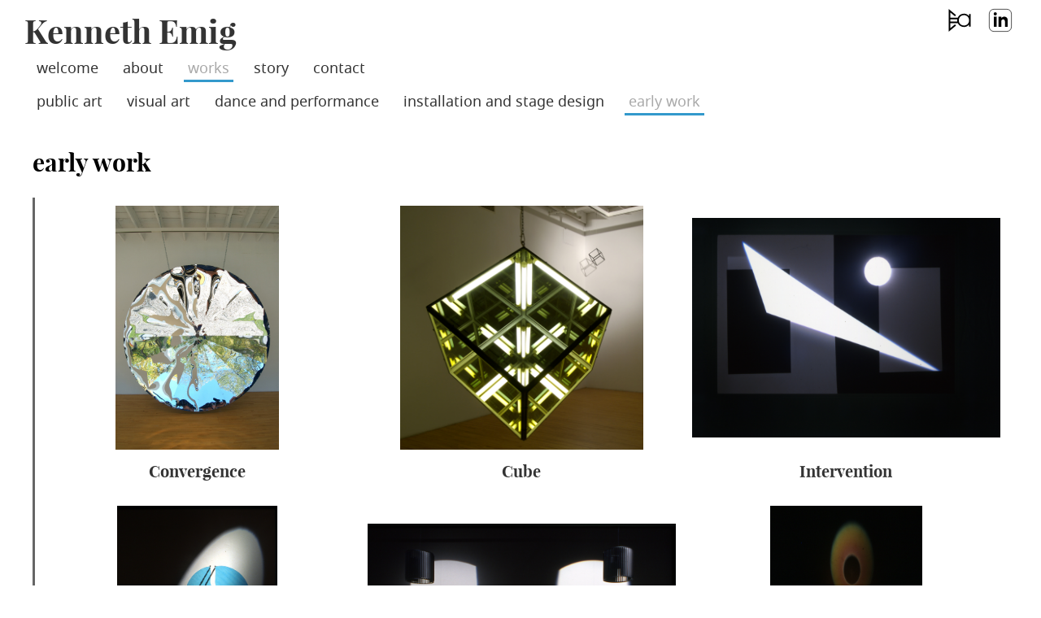

--- FILE ---
content_type: text/html; charset=utf-8
request_url: http://kennethemig.com/early-work
body_size: 21815
content:
<!DOCTYPE html>
<!--[if IEMobile 7]><html class="iem7"  lang="en" dir="ltr"><![endif]-->
<!--[if lte IE 6]><html class="lt-ie9 lt-ie8 lt-ie7"  lang="en" dir="ltr"><![endif]-->
<!--[if (IE 7)&(!IEMobile)]><html class="lt-ie9 lt-ie8"  lang="en" dir="ltr"><![endif]-->
<!--[if IE 8]><html class="lt-ie9"  lang="en" dir="ltr"><![endif]-->
<!--[if (gte IE 9)|(gt IEMobile 7)]><!--><html  lang="en" dir="ltr" prefix="content: http://purl.org/rss/1.0/modules/content/ dc: http://purl.org/dc/terms/ foaf: http://xmlns.com/foaf/0.1/ og: http://ogp.me/ns# rdfs: http://www.w3.org/2000/01/rdf-schema# sioc: http://rdfs.org/sioc/ns# sioct: http://rdfs.org/sioc/types# skos: http://www.w3.org/2004/02/skos/core# xsd: http://www.w3.org/2001/XMLSchema#"><!--<![endif]-->

<head>
	<meta charset="utf-8" />
<link rel="shortcut icon" href="http://kennethemig.com/sites/all/themes/custom/emigresearch_V001/favicon.ico" type="image/vnd.microsoft.icon" />
<meta name="abstract" content="Emig Acoustics is an Ottawa based acoustic consultancy that designs architectural acoustics, product acoustics, manufacturing strategies, and research laboratories." />
<meta name="keywords" content="acoustic consultant, Ottawa, Canada, architectural acoustics, product acoustics, manufacturing acoustics, laboratory design" />
<meta name="generator" content="Drupal 7 (https://www.drupal.org)" />
<link rel="canonical" href="http://kennethemig.com/early-work" />
<link rel="shortlink" href="http://kennethemig.com/node/66" />
	<title>early work | kennethemig.com</title>

			<meta name="MobileOptimized" content="width">
		<meta name="HandheldFriendly" content="true">
		<meta name="viewport" content="width=device-width, initial-scale=1.0, user-scalable=yes">
		<meta http-equiv="cleartype" content="on">

	<style>
@import url("http://kennethemig.com/modules/system/system.base.css?s3vn2j");
</style>
<style>
@import url("http://kennethemig.com/modules/field/theme/field.css?s3vn2j");
@import url("http://kennethemig.com/modules/node/node.css?s3vn2j");
@import url("http://kennethemig.com/modules/user/user.css?s3vn2j");
@import url("http://kennethemig.com/sites/all/modules/contrib/views/css/views.css?s3vn2j");
@import url("http://kennethemig.com/sites/all/modules/contrib/ckeditor/css/ckeditor.css?s3vn2j");
</style>
<style>
@import url("http://kennethemig.com/sites/all/modules/contrib/ctools/css/ctools.css?s3vn2j");
@import url("http://kennethemig.com/sites/all/modules/contrib/panels/css/panels.css?s3vn2j");
@import url("http://kennethemig.com/sites/all/modules/contrib/panels/plugins/layouts/flexible/flexible.css?s3vn2j");
@import url("http://kennethemig.com/sites/default/files/ctools/css/85e8b49bd8df1726759285112c71325a.css?s3vn2j");
</style>
<style>
@import url("http://kennethemig.com/sites/all/themes/custom/emigresearch_V001/css/subtheme-styles.css?s3vn2j");
@import url("http://kennethemig.com/sites/all/themes/custom/emigresearch_V001/css/fonts/fonts.css?s3vn2j");
</style>
	<script src="//code.jquery.com/jquery-1.12.4.js"></script>
<script>window.jQuery || document.write("<script src='/sites/all/modules/contrib/jquery_update/replace/jquery/1.12/jquery.js'>\x3C/script>")</script>
<script src="http://kennethemig.com/misc/jquery-extend-3.4.0.js?v=1.12.4"></script>
<script src="http://kennethemig.com/misc/jquery-html-prefilter-3.5.0-backport.js?v=1.12.4"></script>
<script src="http://kennethemig.com/misc/jquery.once.js?v=1.2"></script>
<script src="http://kennethemig.com/misc/drupal.js?s3vn2j"></script>
<script src="http://kennethemig.com/sites/all/modules/contrib/jquery_update/js/jquery_browser.js?v=0.0.1"></script>
<script src="http://kennethemig.com/sites/all/modules/contrib/entityreference/js/entityreference.js?s3vn2j"></script>
<script src="http://kennethemig.com/sites/all/modules/contrib/iframe/iframe.js?s3vn2j"></script>
<script src="http://kennethemig.com/sites/all/modules/contrib/google_analytics/googleanalytics.js?s3vn2j"></script>
<script src="https://www.googletagmanager.com/gtag/js?id=UA-188881996-1"></script>
<script>window.dataLayer = window.dataLayer || [];function gtag(){dataLayer.push(arguments)};gtag("js", new Date());gtag("set", "developer_id.dMDhkMT", true);gtag("config", "UA-188881996-1", {"groups":"default","anonymize_ip":true});</script>
<script src="http://kennethemig.com/sites/all/modules/contrib/matomo/matomo.js?s3vn2j"></script>
<script>var _paq = _paq || [];(function(){var u=(("https:" == document.location.protocol) ? "https://www.elementalproductions.ca/analytics/matomo/" : "http://www.elementalproductions.ca/analytics/matomo/");_paq.push(["setSiteId", "10"]);_paq.push(["setTrackerUrl", u+"matomo.php"]);_paq.push(["setDoNotTrack", 1]);_paq.push(["trackPageView"]);_paq.push(["setIgnoreClasses", ["no-tracking","colorbox"]]);_paq.push(["enableLinkTracking"]);var d=document,g=d.createElement("script"),s=d.getElementsByTagName("script")[0];g.type="text/javascript";g.defer=true;g.async=true;g.src=u+"matomo.js";s.parentNode.insertBefore(g,s);})();</script>
<script>jQuery.extend(Drupal.settings, {"basePath":"\/","pathPrefix":"","setHasJsCookie":0,"ajaxPageState":{"theme":"emigresearch_V001","theme_token":"8mnQK-fx9HK2e9hR7wfGqB316YLbUmlWak-vMCY_7IQ","js":{"\/\/code.jquery.com\/jquery-1.12.4.js":1,"0":1,"misc\/jquery-extend-3.4.0.js":1,"misc\/jquery-html-prefilter-3.5.0-backport.js":1,"misc\/jquery.once.js":1,"misc\/drupal.js":1,"sites\/all\/modules\/contrib\/jquery_update\/js\/jquery_browser.js":1,"sites\/all\/modules\/contrib\/entityreference\/js\/entityreference.js":1,"sites\/all\/modules\/contrib\/iframe\/iframe.js":1,"sites\/all\/modules\/contrib\/google_analytics\/googleanalytics.js":1,"https:\/\/www.googletagmanager.com\/gtag\/js?id=UA-188881996-1":1,"1":1,"sites\/all\/modules\/contrib\/matomo\/matomo.js":1,"2":1},"css":{"modules\/system\/system.base.css":1,"modules\/system\/system.menus.css":1,"modules\/system\/system.messages.css":1,"modules\/system\/system.theme.css":1,"modules\/field\/theme\/field.css":1,"modules\/node\/node.css":1,"modules\/user\/user.css":1,"sites\/all\/modules\/contrib\/views\/css\/views.css":1,"sites\/all\/modules\/contrib\/ckeditor\/css\/ckeditor.css":1,"sites\/all\/modules\/contrib\/ctools\/css\/ctools.css":1,"sites\/all\/modules\/contrib\/panels\/css\/panels.css":1,"sites\/all\/modules\/contrib\/panels\/plugins\/layouts\/flexible\/flexible.css":1,"public:\/\/ctools\/css\/85e8b49bd8df1726759285112c71325a.css":1,"sites\/all\/themes\/custom\/emigresearch_V001\/system.menus.css":1,"sites\/all\/themes\/custom\/emigresearch_V001\/system.messages.css":1,"sites\/all\/themes\/custom\/emigresearch_V001\/system.theme.css":1,"sites\/all\/themes\/custom\/emigresearch_V001\/css\/subtheme-styles.css":1,"sites\/all\/themes\/custom\/emigresearch_V001\/css\/fonts\/fonts.css":1}},"googleanalytics":{"account":["UA-188881996-1"],"trackOutbound":1,"trackMailto":1,"trackDownload":1,"trackDownloadExtensions":"7z|aac|arc|arj|asf|asx|avi|bin|csv|doc(x|m)?|dot(x|m)?|exe|flv|gif|gz|gzip|hqx|jar|jpe?g|js|mp(2|3|4|e?g)|mov(ie)?|msi|msp|pdf|phps|png|ppt(x|m)?|pot(x|m)?|pps(x|m)?|ppam|sld(x|m)?|thmx|qtm?|ra(m|r)?|sea|sit|tar|tgz|torrent|txt|wav|wma|wmv|wpd|xls(x|m|b)?|xlt(x|m)|xlam|xml|z|zip"},"matomo":{"trackMailto":1}});</script>
			<!--[if lt IE 9]>
		<script src="/sites/all/themes/contrib/zen/js/html5-respond.js"></script>
		<![endif]-->
	</head>
<body class="html not-front not-logged-in no-sidebars page-node page-node- page-node-66 node-type-page landing-page section-early-work page-panels" >
			<ul id="skip-link" class="element-invisible">
			<li><a href="#main-navigation" class="element-invisible element-focusable">
				Jump to Main Navigation</a>
			</li>
			<li><a href="#main-content" class="element-invisible element-focusable">
				skip to main content</a>
			</li>
		</ul>
			<div id="page-wrapper">
	<div id="page">

	<header id="header" class="header" role=" navigation banner">
			  <div class="header__region region region-header">
    <div id="block-menu-block-1" class="block block-menu-block jump-menu-block first odd" role="navigation">
	<div class="block-wrapper">
							
		<div class="block-content">
			<div class="menu-block-wrapper menu-block-1 menu-name-menu-header-jump-menu parent-mlid-0 menu-level-1">
  <ul class="menu"><li class="menu__item is-leaf first leaf menu-mlid-624"><a href="http://www.emigacoustics.com/" title="emig acoustics" name="emig acoustics" class="menu__link emig-research">emig acoustics</a></li>
<li class="menu__item is-leaf last leaf menu-mlid-623"><a href="https://www.linkedin.com/in/kennethemig/" title="LinkedIn" name="LinkedIn" class="menu__link linkedin">LinkedIn</a></li>
</ul></div>
		</div>
	</div>
</div>
<div id="block-block-1" class="block block-block branding-block last even">
	<div class="block-wrapper">
							
		<div class="block-content">
			<a class="home-link" href="http://kennethemig.com/">
<h1 class="brand">Kenneth Emig</h1>
</a>

<!-- 
<a class="home-link" href="http://kennethemig.com/">
<h1 class="brand">Emig Research</h1>
<h2 class="sub-brand">a transdisciplinary vehicle driven by kenneth emig</h2>
</a>
 -->		</div>
	</div>
</div>
  </div>
			<nav id="main-navigation" class="navigation" role="navigation">
				  <div class="region region-navigation">
    <div id="block-menu-block-2" class="block block-menu-block main-navigation-block first odd" role="navigation">
	<div class="block-wrapper">
							
		<div class="block-content">
			<div class="menu-block-wrapper menu-block-2 menu-name-main-menu parent-mlid-0 menu-level-1">
  <ul class="menu"><li class="menu__item is-leaf first leaf menu-mlid-615"><a href="/welcome" title="welcome" class="menu__link">welcome</a></li>
<li class="menu__item is-leaf leaf menu-mlid-1342"><a href="/about" class="menu__link">about</a></li>
<li class="menu__item is-leaf is-parent is-active-trail leaf has-children active-trail menu-mlid-625"><a href="/works" class="menu__link is-active-trail active-trail">works</a></li>
<li class="menu__item is-leaf leaf menu-mlid-1344"><a href="/story" class="menu__link">story</a></li>
<li class="menu__item is-leaf last leaf menu-mlid-616"><a href="/contact" title="contact" class="menu__link">contact</a></li>
</ul></div>
		</div>
	</div>
</div>
<div id="block-menu-block-3" class="block block-menu-block main-navigation-block secondary last even" role="navigation">
	<div class="block-wrapper">
							
		<div class="block-content">
			<div class="menu-block-wrapper menu-block-3 menu-name-main-menu parent-mlid-0 menu-level-2">
  <ul class="menu"><li class="menu__item is-leaf is-parent first leaf has-children menu-mlid-1326"><a href="/public-art" class="menu__link">public art</a></li>
<li class="menu__item is-leaf is-parent leaf has-children menu-mlid-1337"><a href="/visual-art" class="menu__link">visual art</a></li>
<li class="menu__item is-leaf is-parent leaf has-children menu-mlid-1339"><a href="/dance-and-performance" class="menu__link">dance and performance</a></li>
<li class="menu__item is-leaf is-parent leaf has-children menu-mlid-1338"><a href="/installation-and-stage-design" class="menu__link">installation and stage design</a></li>
<li class="menu__item is-leaf is-parent is-active-trail is-active last leaf has-children active-trail active menu-mlid-1341"><a href="/early-work" class="menu__link is-active-trail active-trail active">early work</a></li>
</ul></div>
		</div>
	</div>
</div>
  </div>
			</nav>
	</header>

	<div id="highlighted" role="banner">
				</div>

	<div id="main">

		<div id="content" class="column" role="main">
						<a id="main-content"></a>
																		<!-- 
				<h1  id="page-title"class="page-title title">early work</h1>
 -->
												


<div class="panel-flexible panels-flexible-emig_landing clearfix" >
<div class="panel-flexible-inside panels-flexible-emig_landing-inside">
<div class="panels-flexible-row panels-flexible-row-emig_landing-main-row panels-flexible-row-first clearfix admin-row">
  <div class="inside panels-flexible-row-inside panels-flexible-row-emig_landing-main-row-inside panels-flexible-row-inside-first clearfix">
<div class="panels-flexible-region panels-flexible-region-emig_landing-center panels-flexible-region-first panels-flexible-region-last admin-content">
  <div class="inside panels-flexible-region-inside panels-flexible-region-emig_landing-center-inside panels-flexible-region-inside-first panels-flexible-region-inside-last">
  </div>
</div>
  </div>
</div>
<div class="panels-flexible-row panels-flexible-row-emig_landing-1 clearfix header-row">
  <div class="inside panels-flexible-row-inside panels-flexible-row-emig_landing-1-inside clearfix">
<div class="panels-flexible-region panels-flexible-region-emig_landing-header_content panels-flexible-region-first panels-flexible-region-last header-content">
  <div class="inside panels-flexible-region-inside panels-flexible-region-emig_landing-header_content-inside panels-flexible-region-inside-first panels-flexible-region-inside-last">
  </div>
</div>
  </div>
</div>
<div class="panels-flexible-row panels-flexible-row-emig_landing-2 clearfix main-row">
  <div class="inside panels-flexible-row-inside panels-flexible-row-emig_landing-2-inside clearfix">
<div class="panels-flexible-region panels-flexible-region-emig_landing-main_content___left panels-flexible-region-first panels-flexible-region-last main-content-landing">
  <div class="inside panels-flexible-region-inside panels-flexible-region-emig_landing-main_content___left-inside panels-flexible-region-inside-first panels-flexible-region-inside-last">
<div class="panel-pane pane-node-title"  >
	
			
	
	<div class="pane-content">
		<div class="pane-content-wrapper">
			<h1 class="page-title">early work</h1>
		</div>
	</div>

	
	</div>
<div class="panel-pane pane-views-panes pane-publication-panel-pane-11 works-listing"  >
	
				<h2 class="pane-title">
			Early Work		</h2>
		
	
	<div class="pane-content">
		<div class="pane-content-wrapper">
			<div class="view view-publication view-id-publication view-display-id-panel_pane_11 view-dom-id-3a19906e8617e68602e26b5436e40850">
        
  
  
      <div class="view-content">
      <div class="view-list">		<ul class="view-list-ul">					<li class="views-row views-row-1 views-row-odd views-row-first">  
  <div class="views-field views-field-field-image">        <div class="field-content"><a href="/works/convergence"><img typeof="foaf:Image" src="http://kennethemig.com/sites/default/files/Convergence%201.jpg" width="1200" height="1793" alt="Convergence" title="Convergence" /></a></div>  </div>  
  <div class="views-field views-field-title">        <h2 class="field-content"><a href="/works/convergence">Convergence</a></h2>  </div></li>
					<li class="views-row views-row-2 views-row-even">  
  <div class="views-field views-field-field-image">        <div class="field-content"><a href="/works/cube"><img typeof="foaf:Image" src="http://kennethemig.com/sites/default/files/Cube%201.jpg" width="1232" height="1240" alt="Cube" title="Cube" /></a></div>  </div>  
  <div class="views-field views-field-title">        <h2 class="field-content"><a href="/works/cube">Cube</a></h2>  </div></li>
					<li class="views-row views-row-3 views-row-odd">  
  <div class="views-field views-field-field-image">        <div class="field-content"><a href="/works/intervention"><img typeof="foaf:Image" src="http://kennethemig.com/sites/default/files/Intervention.jpg" width="2000" height="1428" alt="Intervention" title="Intervention" /></a></div>  </div>  
  <div class="views-field views-field-title">        <h2 class="field-content"><a href="/works/intervention">Intervention</a></h2>  </div></li>
					<li class="views-row views-row-4 views-row-even">  
  <div class="views-field views-field-field-image">        <div class="field-content"><a href="/works/cracked-blue-disk"><img typeof="foaf:Image" src="http://kennethemig.com/sites/default/files/Cracked%20Blue%20Disk.jpg" width="2000" height="3033" alt="Cracked Blue Disk" title="Cracked Blue Disk" /></a></div>  </div>  
  <div class="views-field views-field-title">        <h2 class="field-content"><a href="/works/cracked-blue-disk">Cracked Blue Disk</a></h2>  </div></li>
					<li class="views-row views-row-5 views-row-odd">  
  <div class="views-field views-field-field-image">        <div class="field-content"><a href="/works/two-windows"><img typeof="foaf:Image" src="http://kennethemig.com/sites/default/files/Two%20Windows.jpg" width="2000" height="1350" alt="Two Windows" title="Two Windows" /></a></div>  </div>  
  <div class="views-field views-field-title">        <h2 class="field-content"><a href="/works/two-windows">Two Windows</a></h2>  </div></li>
					<li class="views-row views-row-6 views-row-even">  
  <div class="views-field views-field-field-image">        <div class="field-content"><a href="/works/ellipses"><img typeof="foaf:Image" src="http://kennethemig.com/sites/default/files/Ellipses.jpg" width="2000" height="3215" alt="Ellipses" title="Ellipses" /></a></div>  </div>  
  <div class="views-field views-field-title">        <h2 class="field-content"><a href="/works/ellipses">Ellipses</a></h2>  </div></li>
					<li class="views-row views-row-7 views-row-odd">  
  <div class="views-field views-field-field-image">        <div class="field-content"><a href="/works/stacked-disks"><img typeof="foaf:Image" src="http://kennethemig.com/sites/default/files/Stacked%20DIsks.jpg" width="2000" height="1428" alt="Stacked Disks" title="Stacked DIsks" /></a></div>  </div>  
  <div class="views-field views-field-title">        <h2 class="field-content"><a href="/works/stacked-disks">Stacked Disks</a></h2>  </div></li>
					<li class="views-row views-row-8 views-row-even">  
  <div class="views-field views-field-field-image">        <div class="field-content"><a href="/works/three-semi-circle"><img typeof="foaf:Image" src="http://kennethemig.com/sites/default/files/3%20in%20a%20semi-circle.jpg" width="768" height="512" alt="Three in a Semi-Circle" title="Three in a Semi-Circle" /></a></div>  </div>  
  <div class="views-field views-field-title">        <h2 class="field-content"><a href="/works/three-semi-circle">Three in a Semi-Circle</a></h2>  </div></li>
					<li class="views-row views-row-9 views-row-odd">  
  <div class="views-field views-field-field-image">        <div class="field-content"><a href="/works/triangle"><img typeof="foaf:Image" src="http://kennethemig.com/sites/default/files/Triangle%201%20-%20view%201.jpg" width="1327" height="860" alt="Triangle - back focus" title="Triangle - back focus" /></a></div>  </div>  
  <div class="views-field views-field-title">        <h2 class="field-content"><a href="/works/triangle">Triangle</a></h2>  </div></li>
					<li class="views-row views-row-10 views-row-even">  
  <div class="views-field views-field-field-image">        <div class="field-content"><a href="/works/sexual-desire"><img typeof="foaf:Image" src="http://kennethemig.com/sites/default/files/Sexual%20Desire.jpg" width="768" height="512" alt="Sexual Desire" title="Sexual Desire" /></a></div>  </div>  
  <div class="views-field views-field-title">        <h2 class="field-content"><a href="/works/sexual-desire">Sexual Desire</a></h2>  </div></li>
					<li class="views-row views-row-11 views-row-odd">  
  <div class="views-field views-field-field-image">        <div class="field-content"><a href="/works/tunnels"><img typeof="foaf:Image" src="http://kennethemig.com/sites/default/files/Tunnels.jpg" width="1600" height="1274" alt="" /></a></div>  </div>  
  <div class="views-field views-field-title">        <h2 class="field-content"><a href="/works/tunnels">Tunnels</a></h2>  </div></li>
					<li class="views-row views-row-12 views-row-even">  
  <div class="views-field views-field-field-image">        <div class="field-content"><a href="/works/fossils"><img typeof="foaf:Image" src="http://kennethemig.com/sites/default/files/fossils.jpg" width="2000" height="1333" alt="" /></a></div>  </div>  
  <div class="views-field views-field-title">        <h2 class="field-content"><a href="/works/fossils">Fossils</a></h2>  </div></li>
					<li class="views-row views-row-13 views-row-odd views-row-last">  
  <div class="views-field views-field-field-image">        <div class="field-content"><a href="/works/red-and-aqua"><img typeof="foaf:Image" src="http://kennethemig.com/sites/default/files/Red%20and%20Aqua%20-%20taken%202023%20-%20edit.jpg" width="1080" height="1350" alt="Red and Aqua" title="Red and Aqua" /></a></div>  </div>  
  <div class="views-field views-field-title">        <h2 class="field-content"><a href="/works/red-and-aqua">Red and Aqua</a></h2>  </div></li>
			</ul></div>    </div>
  
  
  
  
  
  
</div>		</div>
	</div>

	
	</div>
  </div>
</div>
  </div>
</div>
<div class="panels-flexible-row panels-flexible-row-emig_landing-3 panels-flexible-row-last clearfix bottom-row">
  <div class="inside panels-flexible-row-inside panels-flexible-row-emig_landing-3-inside panels-flexible-row-inside-last clearfix">
<div class="panels-flexible-region panels-flexible-region-emig_landing-bottom_content panels-flexible-region-first panels-flexible-region-last bottom-content">
  <div class="inside panels-flexible-region-inside panels-flexible-region-emig_landing-bottom_content-inside panels-flexible-region-inside-first panels-flexible-region-inside-last">
  </div>
</div>
  </div>
</div>
</div>
</div>
								</div>

		
		
	</div>

	<div id="footer-wrapper">
		<footer id="footer" class="footer" role="contentinfo">
							<div id="block-block-2" class="block block-block copyright-block first last odd">
	<div class="block-wrapper">
							
		<div class="block-content">
			Copyright © 2017 - 2026 emigacoustics.<br>
All Rights Reserved
		</div>
	</div>
</div>
		</footer>
	</div>

</div>
</div>

	</body>
</html>


--- FILE ---
content_type: text/css
request_url: http://kennethemig.com/sites/all/themes/custom/emigresearch_V001/css/subtheme-styles.css?s3vn2j
body_size: 567
content:
/* styles.css */

/* Base HTML element Rules */
@import "normalize.css";

/* Base Layout Rules */
/*@import "layouts/responsive.css";*/
@import "components/layout.css";

/* FONT AWESOME */
/*@import "font-awesome/css/font-awesome.css";*/

/* Feature Rules */
@import "components/tabs.css";
@import "components/blocks.css";
@import "components/panels.css";
/*@import "components/fields.css";*/
/*@import "components/forms.css";*/
@import "components/misc.css";
@import "components/nodes.css";
@import "components/views.css";


/* Print Rules */
@import "print.css";




--- FILE ---
content_type: text/css
request_url: http://kennethemig.com/sites/default/files/ctools/css/85e8b49bd8df1726759285112c71325a.css?s3vn2j
body_size: 1754
content:
.panels-flexible-emig_landing .panels-flexible-region {
  padding: 0;
}

.panels-flexible-emig_landing .panels-flexible-region-inside {
  padding-right: 0.5em;
  padding-left: 0.5em;
}

.panels-flexible-emig_landing .panels-flexible-region-inside-first {
  padding-left: 0;
}

.panels-flexible-emig_landing .panels-flexible-region-inside-last {
  padding-right: 0;
}

.panels-flexible-emig_landing .panels-flexible-column {
  padding: 0;
}

.panels-flexible-emig_landing .panels-flexible-column-inside {
  padding-right: 0.5em;
  padding-left: 0.5em;
}

.panels-flexible-emig_landing .panels-flexible-column-inside-first {
  padding-left: 0;
}

.panels-flexible-emig_landing .panels-flexible-column-inside-last {
  padding-right: 0;
}

.panels-flexible-emig_landing .panels-flexible-row {
  padding: 0 0 0.5em 0;
  margin: 0;
}

.panels-flexible-emig_landing .panels-flexible-row-last {
  padding-bottom: 0;
}

.panels-flexible-column-emig_landing-main {
  float: left;
  width: 99.0000%;
}

.panels-flexible-emig_landing-inside {
  padding-right: 0px;
}

.panels-flexible-emig_landing {
  width: auto;
}

.panels-flexible-region-emig_landing-center {
  float: left;
  width: 99.0000%;
}

.panels-flexible-row-emig_landing-main-row-inside {
  padding-right: 0px;
}

.panels-flexible-region-emig_landing-header_content {
  float: left;
  width: 99.0000%;
}

.panels-flexible-row-emig_landing-1-inside {
  padding-right: 0px;
}

.panels-flexible-region-emig_landing-main_content___left {
  float: left;
  width: 99.0000%;
}

.panels-flexible-row-emig_landing-2-inside {
  padding-right: 0px;
}

.panels-flexible-region-emig_landing-bottom_content {
  float: left;
  width: 99.0000%;
}

.panels-flexible-row-emig_landing-3-inside {
  padding-right: 0px;
}



--- FILE ---
content_type: text/css
request_url: http://kennethemig.com/sites/all/themes/custom/emigresearch_V001/css/fonts/fonts.css?s3vn2j
body_size: 42379
content:
/* fonts.css */

/* @group aller */

@font-face {
	font-family: 'alleritalic';
	src: url('aller_it-webfont.eot');
	src: url('aller_it-webfont.eot?#iefix') format('embedded-opentype'),
		 url('aller_it-webfont.woff2') format('woff2'),
		 url('aller_it-webfont.woff') format('woff'),
		 url('aller_it-webfont.ttf') format('truetype'),
		 url('aller_it-webfont.svg#alleritalic') format('svg');
	font-weight: normal;
	font-style: normal;

}

@font-face {
	font-family: 'allerbold_italic';
	src: url('aller_bdit-webfont.eot');
	src: url('aller_bdit-webfont.eot?#iefix') format('embedded-opentype'),
		 url('aller_bdit-webfont.woff2') format('woff2'),
		 url('aller_bdit-webfont.woff') format('woff'),
		 url('aller_bdit-webfont.ttf') format('truetype'),
		 url('aller_bdit-webfont.svg#allerbold_italic') format('svg');
	font-weight: normal;
	font-style: normal;

}

@font-face {
	font-family: 'allerbold';
	src: url('aller_bd-webfont.eot');
	src: url('aller_bd-webfont.eot?#iefix') format('embedded-opentype'),
		 url('aller_bd-webfont.woff2') format('woff2'),
		 url('aller_bd-webfont.woff') format('woff'),
		 url('aller_bd-webfont.ttf') format('truetype'),
		 url('aller_bd-webfont.svg#allerbold') format('svg');
	font-weight: normal;
	font-style: normal;

}

@font-face {
	font-family: 'aller_lightitalic';
	src: url('aller_ltit-webfont.eot');
	src: url('aller_ltit-webfont.eot?#iefix') format('embedded-opentype'),
		 url('aller_ltit-webfont.woff2') format('woff2'),
		 url('aller_ltit-webfont.woff') format('woff'),
		 url('aller_ltit-webfont.ttf') format('truetype'),
		 url('aller_ltit-webfont.svg#aller_lightitalic') format('svg');
	font-weight: normal;
	font-style: normal;

}

@font-face {
	font-family: 'allerregular';
	src: url('aller_rg-webfont.eot');
	src: url('aller_rg-webfont.eot?#iefix') format('embedded-opentype'),
		 url('aller_rg-webfont.woff2') format('woff2'),
		 url('aller_rg-webfont.woff') format('woff'),
		 url('aller_rg-webfont.ttf') format('truetype'),
		 url('aller_rg-webfont.svg#allerregular') format('svg');
	font-weight: normal;
	font-style: normal;

}

@font-face {
	font-family: 'aller_lightregular';
	src: url('aller_lt-webfont.eot');
	src: url('aller_lt-webfont.eot?#iefix') format('embedded-opentype'),
		 url('aller_lt-webfont.woff2') format('woff2'),
		 url('aller_lt-webfont.woff') format('woff'),
		 url('aller_lt-webfont.ttf') format('truetype'),
		 url('aller_lt-webfont.svg#aller_lightregular') format('svg');
	font-weight: normal;
	font-style: normal;

}

@font-face {
	font-family: 'aller_displayregular';
	src: url('allerdisplay-webfont.eot');
	src: url('allerdisplay-webfont.eot?#iefix') format('embedded-opentype'),
		 url('allerdisplay-webfont.woff2') format('woff2'),
		 url('allerdisplay-webfont.woff') format('woff'),
		 url('allerdisplay-webfont.ttf') format('truetype'),
		 url('allerdisplay-webfont.svg#aller_displayregular') format('svg');
	font-weight: normal;
	font-style: normal;

}



/* @end */

/* @group caveat */

@font-face {
    font-family: 'caveatbold';
    src: url('caveat-bold-webfont.eot');
    src: url('caveat-bold-webfont.eot?#iefix') format('embedded-opentype'),
         url('caveat-bold-webfont.woff2') format('woff2'),
         url('caveat-bold-webfont.woff') format('woff'),
         url('caveat-bold-webfont.ttf') format('truetype'),
         url('caveat-bold-webfont.svg#caveatbold') format('svg');
    font-weight: normal;
    font-style: normal;

}

@font-face {
    font-family: 'caveatregular';
    src: url('caveat-regular-webfont.eot');
    src: url('caveat-regular-webfont.eot?#iefix') format('embedded-opentype'),
         url('caveat-regular-webfont.woff2') format('woff2'),
         url('caveat-regular-webfont.woff') format('woff'),
         url('caveat-regular-webfont.ttf') format('truetype'),
         url('caveat-regular-webfont.svg#caveatregular') format('svg');
    font-weight: normal;
    font-style: normal;

}

@font-face {
    font-family: 'caveat_brushregular';
    src: url('caveatbrush-regular-webfont.eot');
    src: url('caveatbrush-regular-webfont.eot?#iefix') format('embedded-opentype'),
         url('caveatbrush-regular-webfont.woff2') format('woff2'),
         url('caveatbrush-regular-webfont.woff') format('woff'),
         url('caveatbrush-regular-webfont.ttf') format('truetype'),
         url('caveatbrush-regular-webfont.svg#caveat_brushregular') format('svg');
    font-weight: normal;
    font-style: normal;

}



/* @end */

/* @group fira sans */

@font-face {
    font-family: 'fira_sansbold';
    src: url('firasans-bold-webfont.eot');
    src: url('firasans-bold-webfont.eot?#iefix') format('embedded-opentype'),
         url('firasans-bold-webfont.woff2') format('woff2'),
         url('firasans-bold-webfont.woff') format('woff'),
         url('firasans-bold-webfont.ttf') format('truetype'),
         url('firasans-bold-webfont.svg#fira_sansbold') format('svg');
    font-weight: normal;
    font-style: normal;

}

@font-face {
    font-family: 'fira_sansbold_italic';
    src: url('firasans-bolditalic-webfont.eot');
    src: url('firasans-bolditalic-webfont.eot?#iefix') format('embedded-opentype'),
         url('firasans-bolditalic-webfont.woff2') format('woff2'),
         url('firasans-bolditalic-webfont.woff') format('woff'),
         url('firasans-bolditalic-webfont.ttf') format('truetype'),
         url('firasans-bolditalic-webfont.svg#fira_sansbold_italic') format('svg');
    font-weight: normal;
    font-style: normal;

}

@font-face {
    font-family: 'fira_sansbook';
    src: url('firasans-book-webfont.eot');
    src: url('firasans-book-webfont.eot?#iefix') format('embedded-opentype'),
         url('firasans-book-webfont.woff2') format('woff2'),
         url('firasans-book-webfont.woff') format('woff'),
         url('firasans-book-webfont.ttf') format('truetype'),
         url('firasans-book-webfont.svg#fira_sansbook') format('svg');
    font-weight: normal;
    font-style: normal;

}

@font-face {
    font-family: 'fira_sansbook_italic';
    src: url('firasans-bookitalic-webfont.eot');
    src: url('firasans-bookitalic-webfont.eot?#iefix') format('embedded-opentype'),
         url('firasans-bookitalic-webfont.woff2') format('woff2'),
         url('firasans-bookitalic-webfont.woff') format('woff'),
         url('firasans-bookitalic-webfont.ttf') format('truetype'),
         url('firasans-bookitalic-webfont.svg#fira_sansbook_italic') format('svg');
    font-weight: normal;
    font-style: normal;

}

@font-face {
    font-family: 'fira_sanseight';
    src: url('firasans-eight-webfont.eot');
    src: url('firasans-eight-webfont.eot?#iefix') format('embedded-opentype'),
         url('firasans-eight-webfont.woff2') format('woff2'),
         url('firasans-eight-webfont.woff') format('woff'),
         url('firasans-eight-webfont.ttf') format('truetype'),
         url('firasans-eight-webfont.svg#fira_sanseight') format('svg');
    font-weight: normal;
    font-style: normal;

}

@font-face {
    font-family: 'fira_sanseight_italic';
    src: url('firasans-eightitalic-webfont.eot');
    src: url('firasans-eightitalic-webfont.eot?#iefix') format('embedded-opentype'),
         url('firasans-eightitalic-webfont.woff2') format('woff2'),
         url('firasans-eightitalic-webfont.woff') format('woff'),
         url('firasans-eightitalic-webfont.ttf') format('truetype'),
         url('firasans-eightitalic-webfont.svg#fira_sanseight_italic') format('svg');
    font-weight: normal;
    font-style: normal;

}

@font-face {
    font-family: 'fira_sansextrabold';
    src: url('firasans-extrabold-webfont.eot');
    src: url('firasans-extrabold-webfont.eot?#iefix') format('embedded-opentype'),
         url('firasans-extrabold-webfont.woff2') format('woff2'),
         url('firasans-extrabold-webfont.woff') format('woff'),
         url('firasans-extrabold-webfont.ttf') format('truetype'),
         url('firasans-extrabold-webfont.svg#fira_sansextrabold') format('svg');
    font-weight: normal;
    font-style: normal;

}

@font-face {
    font-family: 'fira_sansextrabold_italic';
    src: url('firasans-extrabolditalic-webfont.eot');
    src: url('firasans-extrabolditalic-webfont.eot?#iefix') format('embedded-opentype'),
         url('firasans-extrabolditalic-webfont.woff2') format('woff2'),
         url('firasans-extrabolditalic-webfont.woff') format('woff'),
         url('firasans-extrabolditalic-webfont.ttf') format('truetype'),
         url('firasans-extrabolditalic-webfont.svg#fira_sansextrabold_italic') format('svg');
    font-weight: normal;
    font-style: normal;

}

@font-face {
    font-family: 'fira_sansextralight';
    src: url('firasans-extralight-webfont.eot');
    src: url('firasans-extralight-webfont.eot?#iefix') format('embedded-opentype'),
         url('firasans-extralight-webfont.woff2') format('woff2'),
         url('firasans-extralight-webfont.woff') format('woff'),
         url('firasans-extralight-webfont.ttf') format('truetype'),
         url('firasans-extralight-webfont.svg#fira_sansextralight') format('svg');
    font-weight: normal;
    font-style: normal;

}

@font-face {
    font-family: 'fira_sansextralight_italic';
    src: url('firasans-extralightitalic-webfont.eot');
    src: url('firasans-extralightitalic-webfont.eot?#iefix') format('embedded-opentype'),
         url('firasans-extralightitalic-webfont.woff2') format('woff2'),
         url('firasans-extralightitalic-webfont.woff') format('woff'),
         url('firasans-extralightitalic-webfont.ttf') format('truetype'),
         url('firasans-extralightitalic-webfont.svg#fira_sansextralight_italic') format('svg');
    font-weight: normal;
    font-style: normal;

}

@font-face {
    font-family: 'fira_sansfour';
    src: url('firasans-four-webfont.eot');
    src: url('firasans-four-webfont.eot?#iefix') format('embedded-opentype'),
         url('firasans-four-webfont.woff2') format('woff2'),
         url('firasans-four-webfont.woff') format('woff'),
         url('firasans-four-webfont.ttf') format('truetype'),
         url('firasans-four-webfont.svg#fira_sansfour') format('svg');
    font-weight: normal;
    font-style: normal;

}

@font-face {
    font-family: 'fira_sansfour_italic';
    src: url('firasans-fouritalic-webfont.eot');
    src: url('firasans-fouritalic-webfont.eot?#iefix') format('embedded-opentype'),
         url('firasans-fouritalic-webfont.woff2') format('woff2'),
         url('firasans-fouritalic-webfont.woff') format('woff'),
         url('firasans-fouritalic-webfont.ttf') format('truetype'),
         url('firasans-fouritalic-webfont.svg#fira_sansfour_italic') format('svg');
    font-weight: normal;
    font-style: normal;

}

@font-face {
    font-family: 'fira_sanshair';
    src: url('firasans-hair-webfont.eot');
    src: url('firasans-hair-webfont.eot?#iefix') format('embedded-opentype'),
         url('firasans-hair-webfont.woff2') format('woff2'),
         url('firasans-hair-webfont.woff') format('woff'),
         url('firasans-hair-webfont.ttf') format('truetype'),
         url('firasans-hair-webfont.svg#fira_sanshair') format('svg');
    font-weight: normal;
    font-style: normal;

}

@font-face {
    font-family: 'fira_sanshair_italic';
    src: url('firasans-hairitalic-webfont.eot');
    src: url('firasans-hairitalic-webfont.eot?#iefix') format('embedded-opentype'),
         url('firasans-hairitalic-webfont.woff2') format('woff2'),
         url('firasans-hairitalic-webfont.woff') format('woff'),
         url('firasans-hairitalic-webfont.ttf') format('truetype'),
         url('firasans-hairitalic-webfont.svg#fira_sanshair_italic') format('svg');
    font-weight: normal;
    font-style: normal;

}

@font-face {
    font-family: 'fira_sansheavy';
    src: url('firasans-heavy-webfont.eot');
    src: url('firasans-heavy-webfont.eot?#iefix') format('embedded-opentype'),
         url('firasans-heavy-webfont.woff2') format('woff2'),
         url('firasans-heavy-webfont.woff') format('woff'),
         url('firasans-heavy-webfont.ttf') format('truetype'),
         url('firasans-heavy-webfont.svg#fira_sansheavy') format('svg');
    font-weight: normal;
    font-style: normal;

}

@font-face {
    font-family: 'fira_sansheavy_italic';
    src: url('firasans-heavyitalic-webfont.eot');
    src: url('firasans-heavyitalic-webfont.eot?#iefix') format('embedded-opentype'),
         url('firasans-heavyitalic-webfont.woff2') format('woff2'),
         url('firasans-heavyitalic-webfont.woff') format('woff'),
         url('firasans-heavyitalic-webfont.ttf') format('truetype'),
         url('firasans-heavyitalic-webfont.svg#fira_sansheavy_italic') format('svg');
    font-weight: normal;
    font-style: normal;

}

@font-face {
    font-family: 'fira_sansitalic';
    src: url('firasans-italic-webfont.eot');
    src: url('firasans-italic-webfont.eot?#iefix') format('embedded-opentype'),
         url('firasans-italic-webfont.woff2') format('woff2'),
         url('firasans-italic-webfont.woff') format('woff'),
         url('firasans-italic-webfont.ttf') format('truetype'),
         url('firasans-italic-webfont.svg#fira_sansitalic') format('svg');
    font-weight: normal;
    font-style: normal;

}

@font-face {
    font-family: 'fira_sanslight';
    src: url('firasans-light-webfont.eot');
    src: url('firasans-light-webfont.eot?#iefix') format('embedded-opentype'),
         url('firasans-light-webfont.woff2') format('woff2'),
         url('firasans-light-webfont.woff') format('woff'),
         url('firasans-light-webfont.ttf') format('truetype'),
         url('firasans-light-webfont.svg#fira_sanslight') format('svg');
    font-weight: normal;
    font-style: normal;

}

@font-face {
    font-family: 'fira_sanslight_italic';
    src: url('firasans-lightitalic-webfont.eot');
    src: url('firasans-lightitalic-webfont.eot?#iefix') format('embedded-opentype'),
         url('firasans-lightitalic-webfont.woff2') format('woff2'),
         url('firasans-lightitalic-webfont.woff') format('woff'),
         url('firasans-lightitalic-webfont.ttf') format('truetype'),
         url('firasans-lightitalic-webfont.svg#fira_sanslight_italic') format('svg');
    font-weight: normal;
    font-style: normal;

}

@font-face {
    font-family: 'fira_sansmedium';
    src: url('firasans-medium-webfont.eot');
    src: url('firasans-medium-webfont.eot?#iefix') format('embedded-opentype'),
         url('firasans-medium-webfont.woff2') format('woff2'),
         url('firasans-medium-webfont.woff') format('woff'),
         url('firasans-medium-webfont.ttf') format('truetype'),
         url('firasans-medium-webfont.svg#fira_sansmedium') format('svg');
    font-weight: normal;
    font-style: normal;

}

@font-face {
    font-family: 'fira_sansmedium_italic';
    src: url('firasans-mediumitalic-webfont.eot');
    src: url('firasans-mediumitalic-webfont.eot?#iefix') format('embedded-opentype'),
         url('firasans-mediumitalic-webfont.woff2') format('woff2'),
         url('firasans-mediumitalic-webfont.woff') format('woff'),
         url('firasans-mediumitalic-webfont.ttf') format('truetype'),
         url('firasans-mediumitalic-webfont.svg#fira_sansmedium_italic') format('svg');
    font-weight: normal;
    font-style: normal;

}

@font-face {
    font-family: 'fira_sansregular';
    src: url('firasans-regular-webfont.eot');
    src: url('firasans-regular-webfont.eot?#iefix') format('embedded-opentype'),
         url('firasans-regular-webfont.woff2') format('woff2'),
         url('firasans-regular-webfont.woff') format('woff'),
         url('firasans-regular-webfont.ttf') format('truetype'),
         url('firasans-regular-webfont.svg#fira_sansregular') format('svg');
    font-weight: normal;
    font-style: normal;

}

@font-face {
    font-family: 'fira_sanssemibold';
    src: url('firasans-semibold-webfont.eot');
    src: url('firasans-semibold-webfont.eot?#iefix') format('embedded-opentype'),
         url('firasans-semibold-webfont.woff2') format('woff2'),
         url('firasans-semibold-webfont.woff') format('woff'),
         url('firasans-semibold-webfont.ttf') format('truetype'),
         url('firasans-semibold-webfont.svg#fira_sanssemibold') format('svg');
    font-weight: normal;
    font-style: normal;

}

@font-face {
    font-family: 'fira_sanssemibold_italic';
    src: url('firasans-semibolditalic-webfont.eot');
    src: url('firasans-semibolditalic-webfont.eot?#iefix') format('embedded-opentype'),
         url('firasans-semibolditalic-webfont.woff2') format('woff2'),
         url('firasans-semibolditalic-webfont.woff') format('woff'),
         url('firasans-semibolditalic-webfont.ttf') format('truetype'),
         url('firasans-semibolditalic-webfont.svg#fira_sanssemibold_italic') format('svg');
    font-weight: normal;
    font-style: normal;

}

@font-face {
    font-family: 'fira_sansthin';
    src: url('firasans-thin-webfont.eot');
    src: url('firasans-thin-webfont.eot?#iefix') format('embedded-opentype'),
         url('firasans-thin-webfont.woff2') format('woff2'),
         url('firasans-thin-webfont.woff') format('woff'),
         url('firasans-thin-webfont.ttf') format('truetype'),
         url('firasans-thin-webfont.svg#fira_sansthin') format('svg');
    font-weight: normal;
    font-style: normal;

}

@font-face {
    font-family: 'fira_sansthin_italic';
    src: url('firasans-thinitalic-webfont.eot');
    src: url('firasans-thinitalic-webfont.eot?#iefix') format('embedded-opentype'),
         url('firasans-thinitalic-webfont.woff2') format('woff2'),
         url('firasans-thinitalic-webfont.woff') format('woff'),
         url('firasans-thinitalic-webfont.ttf') format('truetype'),
         url('firasans-thinitalic-webfont.svg#fira_sansthin_italic') format('svg');
    font-weight: normal;
    font-style: normal;

}

@font-face {
    font-family: 'fira_sanstwo';
    src: url('firasans-two-webfont.eot');
    src: url('firasans-two-webfont.eot?#iefix') format('embedded-opentype'),
         url('firasans-two-webfont.woff2') format('woff2'),
         url('firasans-two-webfont.woff') format('woff'),
         url('firasans-two-webfont.ttf') format('truetype'),
         url('firasans-two-webfont.svg#fira_sanstwo') format('svg');
    font-weight: normal;
    font-style: normal;

}

@font-face {
    font-family: 'fira_sanstwo_italic';
    src: url('firasans-twoitalic-webfont.eot');
    src: url('firasans-twoitalic-webfont.eot?#iefix') format('embedded-opentype'),
         url('firasans-twoitalic-webfont.woff2') format('woff2'),
         url('firasans-twoitalic-webfont.woff') format('woff'),
         url('firasans-twoitalic-webfont.ttf') format('truetype'),
         url('firasans-twoitalic-webfont.svg#fira_sanstwo_italic') format('svg');
    font-weight: normal;
    font-style: normal;

}

@font-face {
    font-family: 'fira_sansultra';
    src: url('firasans-ultra-webfont.eot');
    src: url('firasans-ultra-webfont.eot?#iefix') format('embedded-opentype'),
         url('firasans-ultra-webfont.woff2') format('woff2'),
         url('firasans-ultra-webfont.woff') format('woff'),
         url('firasans-ultra-webfont.ttf') format('truetype'),
         url('firasans-ultra-webfont.svg#fira_sansultra') format('svg');
    font-weight: normal;
    font-style: normal;

}

@font-face {
    font-family: 'fira_sansultra_italic';
    src: url('firasans-ultraitalic-webfont.eot');
    src: url('firasans-ultraitalic-webfont.eot?#iefix') format('embedded-opentype'),
         url('firasans-ultraitalic-webfont.woff2') format('woff2'),
         url('firasans-ultraitalic-webfont.woff') format('woff'),
         url('firasans-ultraitalic-webfont.ttf') format('truetype'),
         url('firasans-ultraitalic-webfont.svg#fira_sansultra_italic') format('svg');
    font-weight: normal;
    font-style: normal;

}

@font-face {
    font-family: 'fira_sansultralight';
    src: url('firasans-ultralight-webfont.eot');
    src: url('firasans-ultralight-webfont.eot?#iefix') format('embedded-opentype'),
         url('firasans-ultralight-webfont.woff2') format('woff2'),
         url('firasans-ultralight-webfont.woff') format('woff'),
         url('firasans-ultralight-webfont.ttf') format('truetype'),
         url('firasans-ultralight-webfont.svg#fira_sansultralight') format('svg');
    font-weight: normal;
    font-style: normal;

}

@font-face {
    font-family: 'fira_sansultralight_italic';
    src: url('firasans-ultralightitalic-webfont.eot');
    src: url('firasans-ultralightitalic-webfont.eot?#iefix') format('embedded-opentype'),
         url('firasans-ultralightitalic-webfont.woff2') format('woff2'),
         url('firasans-ultralightitalic-webfont.woff') format('woff'),
         url('firasans-ultralightitalic-webfont.ttf') format('truetype'),
         url('firasans-ultralightitalic-webfont.svg#fira_sansultralight_italic') format('svg');
    font-weight: normal;
    font-style: normal;

}

/* @end */

/* @group hkgrotesk */

@font-face {
    font-family: 'hk_groteskbold';
    src: url('hkgrotesk-bold-webfont.eot');
    src: url('hkgrotesk-bold-webfont.eot?#iefix') format('embedded-opentype'),
         url('hkgrotesk-bold-webfont.woff2') format('woff2'),
         url('hkgrotesk-bold-webfont.woff') format('woff'),
         url('hkgrotesk-bold-webfont.ttf') format('truetype'),
         url('hkgrotesk-bold-webfont.svg#hk_groteskbold') format('svg');
    font-weight: normal;
    font-style: normal;

}

@font-face {
    font-family: 'hk_grotesklight';
    src: url('hkgrotesk-light-webfont.eot');
    src: url('hkgrotesk-light-webfont.eot?#iefix') format('embedded-opentype'),
         url('hkgrotesk-light-webfont.woff2') format('woff2'),
         url('hkgrotesk-light-webfont.woff') format('woff'),
         url('hkgrotesk-light-webfont.ttf') format('truetype'),
         url('hkgrotesk-light-webfont.svg#hk_grotesklight') format('svg');
    font-weight: normal;
    font-style: normal;

}




@font-face {
    font-family: 'hk_groteskmedium';
    src: url('hkgrotesk-medium-webfont.eot');
    src: url('hkgrotesk-medium-webfont.eot?#iefix') format('embedded-opentype'),
         url('hkgrotesk-medium-webfont.woff2') format('woff2'),
         url('hkgrotesk-medium-webfont.woff') format('woff'),
         url('hkgrotesk-medium-webfont.ttf') format('truetype'),
         url('hkgrotesk-medium-webfont.svg#hk_groteskmedium') format('svg');
    font-weight: normal;
    font-style: normal;

}




@font-face {
    font-family: 'hk_groteskregular';
    src: url('hkgrotesk-regular-webfont.eot');
    src: url('hkgrotesk-regular-webfont.eot?#iefix') format('embedded-opentype'),
         url('hkgrotesk-regular-webfont.woff2') format('woff2'),
         url('hkgrotesk-regular-webfont.woff') format('woff'),
         url('hkgrotesk-regular-webfont.ttf') format('truetype'),
         url('hkgrotesk-regular-webfont.svg#hk_groteskregular') format('svg');
    font-weight: normal;
    font-style: normal;

}



/* @end */

/* @group sourcesanspro */

@font-face {
    font-family: 'source_sans_problack';
    src: url('sourcesanspro-black-webfont.eot');
    src: url('sourcesanspro-black-webfont.eot?#iefix') format('embedded-opentype'),
         url('sourcesanspro-black-webfont.woff') format('woff'),
         url('sourcesanspro-black-webfont.ttf') format('truetype'),
         url('sourcesanspro-black-webfont.svg#source_sans_problack') format('svg');
    font-weight: normal;
    font-style: normal;

}

@font-face {
    font-family: 'source_sans_problack_italic';
    src: url('sourcesanspro-blackitalic-webfont.eot');
    src: url('sourcesanspro-blackitalic-webfont.eot?#iefix') format('embedded-opentype'),
         url('sourcesanspro-blackitalic-webfont.woff') format('woff'),
         url('sourcesanspro-blackitalic-webfont.ttf') format('truetype'),
         url('sourcesanspro-blackitalic-webfont.svg#source_sans_problack_italic') format('svg');
    font-weight: normal;
    font-style: normal;

}

@font-face {
    font-family: 'source_sans_probold';
    src: url('sourcesanspro-bold-webfont.eot');
    src: url('sourcesanspro-bold-webfont.eot?#iefix') format('embedded-opentype'),
         url('sourcesanspro-bold-webfont.woff') format('woff'),
         url('sourcesanspro-bold-webfont.ttf') format('truetype'),
         url('sourcesanspro-bold-webfont.svg#source_sans_probold') format('svg');
    font-weight: normal;
    font-style: normal;

}

@font-face {
    font-family: 'source_sans_probold_italic';
    src: url('sourcesanspro-bolditalic-webfont.eot');
    src: url('sourcesanspro-bolditalic-webfont.eot?#iefix') format('embedded-opentype'),
         url('sourcesanspro-bolditalic-webfont.woff') format('woff'),
         url('sourcesanspro-bolditalic-webfont.ttf') format('truetype'),
         url('sourcesanspro-bolditalic-webfont.svg#source_sans_probold_italic') format('svg');
    font-weight: normal;
    font-style: normal;

}

@font-face {
    font-family: 'source_sans_proextralight';
    src: url('sourcesanspro-extralight-webfont.eot');
    src: url('sourcesanspro-extralight-webfont.eot?#iefix') format('embedded-opentype'),
         url('sourcesanspro-extralight-webfont.woff') format('woff'),
         url('sourcesanspro-extralight-webfont.ttf') format('truetype'),
         url('sourcesanspro-extralight-webfont.svg#source_sans_proextralight') format('svg');
    font-weight: normal;
    font-style: normal;

}

@font-face {
    font-family: 'source_sans_proXLtIt';
    src: url('sourcesanspro-extralightitalic-webfont.eot');
    src: url('sourcesanspro-extralightitalic-webfont.eot?#iefix') format('embedded-opentype'),
         url('sourcesanspro-extralightitalic-webfont.woff') format('woff'),
         url('sourcesanspro-extralightitalic-webfont.ttf') format('truetype'),
         url('sourcesanspro-extralightitalic-webfont.svg#source_sans_proXLtIt') format('svg');
    font-weight: normal;
    font-style: normal;

}

@font-face {
    font-family: 'source_sans_proitalic';
    src: url('sourcesanspro-italic-webfont.eot');
    src: url('sourcesanspro-italic-webfont.eot?#iefix') format('embedded-opentype'),
         url('sourcesanspro-italic-webfont.woff') format('woff'),
         url('sourcesanspro-italic-webfont.ttf') format('truetype'),
         url('sourcesanspro-italic-webfont.svg#source_sans_proitalic') format('svg');
    font-weight: normal;
    font-style: normal;

}

@font-face {
    font-family: 'source_sans_prolight';
    src: url('sourcesanspro-light-webfont.eot');
    src: url('sourcesanspro-light-webfont.eot?#iefix') format('embedded-opentype'),
         url('sourcesanspro-light-webfont.woff') format('woff'),
         url('sourcesanspro-light-webfont.ttf') format('truetype'),
         url('sourcesanspro-light-webfont.svg#source_sans_prolight') format('svg');
    font-weight: normal;
    font-style: normal;

}

@font-face {
    font-family: 'source_sans_prolight_italic';
    src: url('sourcesanspro-lightitalic-webfont.eot');
    src: url('sourcesanspro-lightitalic-webfont.eot?#iefix') format('embedded-opentype'),
         url('sourcesanspro-lightitalic-webfont.woff') format('woff'),
         url('sourcesanspro-lightitalic-webfont.ttf') format('truetype'),
         url('sourcesanspro-lightitalic-webfont.svg#source_sans_prolight_italic') format('svg');
    font-weight: normal;
    font-style: normal;

}

@font-face {
    font-family: 'source_sans_proregular';
    src: url('sourcesanspro-regular-webfont.eot');
    src: url('sourcesanspro-regular-webfont.eot?#iefix') format('embedded-opentype'),
         url('sourcesanspro-regular-webfont.woff') format('woff'),
         url('sourcesanspro-regular-webfont.ttf') format('truetype'),
         url('sourcesanspro-regular-webfont.svg#source_sans_proregular') format('svg');
    font-weight: normal;
    font-style: normal;

}

@font-face {
    font-family: 'source_sans_prosemibold';
    src: url('sourcesanspro-semibold-webfont.eot');
    src: url('sourcesanspro-semibold-webfont.eot?#iefix') format('embedded-opentype'),
         url('sourcesanspro-semibold-webfont.woff') format('woff'),
         url('sourcesanspro-semibold-webfont.ttf') format('truetype'),
         url('sourcesanspro-semibold-webfont.svg#source_sans_prosemibold') format('svg');
    font-weight: normal;
    font-style: normal;

}

@font-face {
    font-family: 'source_sans_proSBdIt';
    src: url('sourcesanspro-semibolditalic-webfont.eot');
    src: url('sourcesanspro-semibolditalic-webfont.eot?#iefix') format('embedded-opentype'),
         url('sourcesanspro-semibolditalic-webfont.woff') format('woff'),
         url('sourcesanspro-semibolditalic-webfont.ttf') format('truetype'),
         url('sourcesanspro-semibolditalic-webfont.svg#source_sans_proSBdIt') format('svg');
    font-weight: normal;
    font-style: normal;

}



/* @end */

/* @group TeXGyreAdventor */

@font-face {
	font-family: 'TeXGyreAdventor-Regular';
	src:	url('TeXGyreAdventor-Regular.eot?#iefix') format('embedded-opentype'),
			url('TeXGyreAdventor-Regular.otf')	format('opentype'),
			url('TeXGyreAdventor-Regular.woff') format('woff'),
			url('TeXGyreAdventor-Regular.ttf')	format('truetype'),
			url('TeXGyreAdventor-Regular.svg#TeXGyreAdventor-Regular') format('svg');
	font-weight: normal;
	font-style: normal;
}

@font-face {
	font-family: 'TeXGyreAdventor-Italic';
	src:	url('TeXGyreAdventor-Italic.eot?#iefix') format('embedded-opentype'),
			url('TeXGyreAdventor-Italic.otf')	format('opentype'),
			url('TeXGyreAdventor-Italic.woff') format('woff'),
			url('TeXGyreAdventor-Italic.ttf')	format('truetype'),
			url('TeXGyreAdventor-Italic.svg#TeXGyreAdventor-Italic') format('svg');
	font-weight: normal;
	font-style: normal;
}

@font-face {
	font-family: 'TeXGyreAdventor-Bold';
	src:	url('TeXGyreAdventor-Bold.eot?#iefix') format('embedded-opentype'),					url('TeXGyreAdventor-Bold.otf')	format('opentype'),
			url('TeXGyreAdventor-Bold.woff') format('woff'),
			url('TeXGyreAdventor-Bold.ttf')	format('truetype'),
			url('TeXGyreAdventor-Bold.svg#TeXGyreAdventor-Bold') format('svg');
	font-weight: normal;
	font-style: normal;
}

@font-face {
	font-family: 'TeXGyreAdventor-BoldItalic';
	src:	url('TeXGyreAdventor-BoldItalic.eot?#iefix') format('embedded-opentype'),
			url('TeXGyreAdventor-BoldItalic.otf')	format('opentype'),
			url('TeXGyreAdventor-BoldItalic.woff') format('woff'),
			url('TeXGyreAdventor-BoldItalic.ttf')	format('truetype'),
			url('TeXGyreAdventor-BoldItalic.svg#TeXGyreAdventor-BoldItalic') format('svg');
	font-weight: normal;
	font-style: normal;
}



/* @end */

/* @group Noto Sans */

@font-face {
    font-family: 'noto_sansbold';
    src: url('notosans-bold-webfont.eot');
    src: url('notosans-bold-webfont.eot?#iefix') format('embedded-opentype'),
         url('notosans-bold-webfont.woff2') format('woff2'),
         url('notosans-bold-webfont.woff') format('woff'),
         url('notosans-bold-webfont.ttf') format('truetype'),
         url('notosans-bold-webfont.svg#noto_sansbold') format('svg');
    font-weight: normal;
    font-style: normal;

}

@font-face {
    font-family: 'noto_sansbold_italic';
    src: url('notosans-bolditalic-webfont.eot');
    src: url('notosans-bolditalic-webfont.eot?#iefix') format('embedded-opentype'),
         url('notosans-bolditalic-webfont.woff2') format('woff2'),
         url('notosans-bolditalic-webfont.woff') format('woff'),
         url('notosans-bolditalic-webfont.ttf') format('truetype'),
         url('notosans-bolditalic-webfont.svg#noto_sansbold_italic') format('svg');
    font-weight: normal;
    font-style: normal;

}

@font-face {
    font-family: 'noto_sansitalic';
    src: url('notosans-italic-webfont.eot');
    src: url('notosans-italic-webfont.eot?#iefix') format('embedded-opentype'),
         url('notosans-italic-webfont.woff2') format('woff2'),
         url('notosans-italic-webfont.woff') format('woff'),
         url('notosans-italic-webfont.ttf') format('truetype'),
         url('notosans-italic-webfont.svg#noto_sansitalic') format('svg');
    font-weight: normal;
    font-style: normal;

}

@font-face {
    font-family: 'noto_sanslight';
    src: url('notosans-light-webfont.eot');
    src: url('notosans-light-webfont.eot?#iefix') format('embedded-opentype'),
         url('notosans-light-webfont.woff2') format('woff2'),
         url('notosans-light-webfont.woff') format('woff'),
         url('notosans-light-webfont.ttf') format('truetype'),
         url('notosans-light-webfont.svg#noto_sanslight') format('svg');
    font-weight: normal;
    font-style: normal;

}

@font-face {
    font-family: 'noto_sanslight_italic';
    src: url('notosans-lightitalic-webfont.eot');
    src: url('notosans-lightitalic-webfont.eot?#iefix') format('embedded-opentype'),
         url('notosans-lightitalic-webfont.woff2') format('woff2'),
         url('notosans-lightitalic-webfont.woff') format('woff'),
         url('notosans-lightitalic-webfont.ttf') format('truetype'),
         url('notosans-lightitalic-webfont.svg#noto_sanslight_italic') format('svg');
    font-weight: normal;
    font-style: normal;

}

@font-face {
    font-family: 'noto_sansmedium';
    src: url('notosans-medium-webfont.eot');
    src: url('notosans-medium-webfont.eot?#iefix') format('embedded-opentype'),
         url('notosans-medium-webfont.woff2') format('woff2'),
         url('notosans-medium-webfont.woff') format('woff'),
         url('notosans-medium-webfont.ttf') format('truetype'),
         url('notosans-medium-webfont.svg#noto_sansmedium') format('svg');
    font-weight: normal;
    font-style: normal;

}

@font-face {
    font-family: 'noto_sansmedium_italic';
    src: url('notosans-mediumitalic-webfont.eot');
    src: url('notosans-mediumitalic-webfont.eot?#iefix') format('embedded-opentype'),
         url('notosans-mediumitalic-webfont.woff2') format('woff2'),
         url('notosans-mediumitalic-webfont.woff') format('woff'),
         url('notosans-mediumitalic-webfont.ttf') format('truetype'),
         url('notosans-mediumitalic-webfont.svg#noto_sansmedium_italic') format('svg');
    font-weight: normal;
    font-style: normal;

}

@font-face {
    font-family: 'noto_sansregular';
    src: url('notosans-regular-webfont.eot');
    src: url('notosans-regular-webfont.eot?#iefix') format('embedded-opentype'),
         url('notosans-regular-webfont.woff2') format('woff2'),
         url('notosans-regular-webfont.woff') format('woff'),
         url('notosans-regular-webfont.ttf') format('truetype'),
         url('notosans-regular-webfont.svg#noto_sansregular') format('svg');
    font-weight: normal;
    font-style: normal;

}

@font-face {
    font-family: 'noto_sansthin';
    src: url('notosans-thin-webfont.eot');
    src: url('notosans-thin-webfont.eot?#iefix') format('embedded-opentype'),
         url('notosans-thin-webfont.woff2') format('woff2'),
         url('notosans-thin-webfont.woff') format('woff'),
         url('notosans-thin-webfont.ttf') format('truetype'),
         url('notosans-thin-webfont.svg#noto_sansthin') format('svg');
    font-weight: normal;
    font-style: normal;

}

@font-face {
    font-family: 'noto_sansthin_italic';
    src: url('notosans-thinitalic-webfont.eot');
    src: url('notosans-thinitalic-webfont.eot?#iefix') format('embedded-opentype'),
         url('notosans-thinitalic-webfont.woff2') format('woff2'),
         url('notosans-thinitalic-webfont.woff') format('woff'),
         url('notosans-thinitalic-webfont.ttf') format('truetype'),
         url('notosans-thinitalic-webfont.svg#noto_sansthin_italic') format('svg');
    font-weight: normal;
    font-style: normal;

}



/* @end */

/* @group Playfair Display */

@font-face {
    font-family: 'playfair_displayblack';
    src: url('playfairdisplay-black-webfont.eot');
    src: url('playfairdisplay-black-webfont.eot?#iefix') format('embedded-opentype'),
         url('playfairdisplay-black-webfont.woff2') format('woff2'),
         url('playfairdisplay-black-webfont.woff') format('woff'),
         url('playfairdisplay-black-webfont.ttf') format('truetype'),
         url('playfairdisplay-black-webfont.svg#playfair_displayblack') format('svg');
    font-weight: normal;
    font-style: normal;

}




@font-face {
    font-family: 'playfair_displayblack_italic';
    src: url('playfairdisplay-blackitalic-webfont.eot');
    src: url('playfairdisplay-blackitalic-webfont.eot?#iefix') format('embedded-opentype'),
         url('playfairdisplay-blackitalic-webfont.woff2') format('woff2'),
         url('playfairdisplay-blackitalic-webfont.woff') format('woff'),
         url('playfairdisplay-blackitalic-webfont.ttf') format('truetype'),
         url('playfairdisplay-blackitalic-webfont.svg#playfair_displayblack_italic') format('svg');
    font-weight: normal;
    font-style: normal;

}




@font-face {
    font-family: 'playfair_displaybold';
    src: url('playfairdisplay-bold-webfont.eot');
    src: url('playfairdisplay-bold-webfont.eot?#iefix') format('embedded-opentype'),
         url('playfairdisplay-bold-webfont.woff2') format('woff2'),
         url('playfairdisplay-bold-webfont.woff') format('woff'),
         url('playfairdisplay-bold-webfont.ttf') format('truetype'),
         url('playfairdisplay-bold-webfont.svg#playfair_displaybold') format('svg');
    font-weight: normal;
    font-style: normal;

}




@font-face {
    font-family: 'playfair_displaybold_italic';
    src: url('playfairdisplay-bolditalic-webfont.eot');
    src: url('playfairdisplay-bolditalic-webfont.eot?#iefix') format('embedded-opentype'),
         url('playfairdisplay-bolditalic-webfont.woff2') format('woff2'),
         url('playfairdisplay-bolditalic-webfont.woff') format('woff'),
         url('playfairdisplay-bolditalic-webfont.ttf') format('truetype'),
         url('playfairdisplay-bolditalic-webfont.svg#playfair_displaybold_italic') format('svg');
    font-weight: normal;
    font-style: normal;

}




@font-face {
    font-family: 'playfair_displayitalic';
    src: url('playfairdisplay-italic-webfont.eot');
    src: url('playfairdisplay-italic-webfont.eot?#iefix') format('embedded-opentype'),
         url('playfairdisplay-italic-webfont.woff2') format('woff2'),
         url('playfairdisplay-italic-webfont.woff') format('woff'),
         url('playfairdisplay-italic-webfont.ttf') format('truetype'),
         url('playfairdisplay-italic-webfont.svg#playfair_displayitalic') format('svg');
    font-weight: normal;
    font-style: normal;

}




@font-face {
    font-family: 'playfair_displayregular';
    src: url('playfairdisplay-regular-webfont.eot');
    src: url('playfairdisplay-regular-webfont.eot?#iefix') format('embedded-opentype'),
         url('playfairdisplay-regular-webfont.woff2') format('woff2'),
         url('playfairdisplay-regular-webfont.woff') format('woff'),
         url('playfairdisplay-regular-webfont.ttf') format('truetype'),
         url('playfairdisplay-regular-webfont.svg#playfair_displayregular') format('svg');
    font-weight: normal;
    font-style: normal;

}



/* @end */

/* @group Playfair Display SC */

@font-face {
    font-family: 'playfair_display_scblack';
    src: url('playfairdisplaysc-black-webfont.eot');
    src: url('playfairdisplaysc-black-webfont.eot?#iefix') format('embedded-opentype'),
         url('playfairdisplaysc-black-webfont.woff2') format('woff2'),
         url('playfairdisplaysc-black-webfont.woff') format('woff'),
         url('playfairdisplaysc-black-webfont.ttf') format('truetype'),
         url('playfairdisplaysc-black-webfont.svg#playfair_display_scblack') format('svg');
    font-weight: normal;
    font-style: normal;

}




@font-face {
    font-family: 'playfair_display_scBlkIt';
    src: url('playfairdisplaysc-blackitalic-webfont.eot');
    src: url('playfairdisplaysc-blackitalic-webfont.eot?#iefix') format('embedded-opentype'),
         url('playfairdisplaysc-blackitalic-webfont.woff2') format('woff2'),
         url('playfairdisplaysc-blackitalic-webfont.woff') format('woff'),
         url('playfairdisplaysc-blackitalic-webfont.ttf') format('truetype'),
         url('playfairdisplaysc-blackitalic-webfont.svg#playfair_display_scBlkIt') format('svg');
    font-weight: normal;
    font-style: normal;

}




@font-face {
    font-family: 'playfair_display_scbold';
    src: url('playfairdisplaysc-bold-webfont.eot');
    src: url('playfairdisplaysc-bold-webfont.eot?#iefix') format('embedded-opentype'),
         url('playfairdisplaysc-bold-webfont.woff2') format('woff2'),
         url('playfairdisplaysc-bold-webfont.woff') format('woff'),
         url('playfairdisplaysc-bold-webfont.ttf') format('truetype'),
         url('playfairdisplaysc-bold-webfont.svg#playfair_display_scbold') format('svg');
    font-weight: normal;
    font-style: normal;

}




@font-face {
    font-family: 'playfair_display_scBdIt';
    src: url('playfairdisplaysc-bolditalic-webfont.eot');
    src: url('playfairdisplaysc-bolditalic-webfont.eot?#iefix') format('embedded-opentype'),
         url('playfairdisplaysc-bolditalic-webfont.woff2') format('woff2'),
         url('playfairdisplaysc-bolditalic-webfont.woff') format('woff'),
         url('playfairdisplaysc-bolditalic-webfont.ttf') format('truetype'),
         url('playfairdisplaysc-bolditalic-webfont.svg#playfair_display_scBdIt') format('svg');
    font-weight: normal;
    font-style: normal;

}




@font-face {
    font-family: 'playfair_display_scitalic';
    src: url('playfairdisplaysc-italic-webfont.eot');
    src: url('playfairdisplaysc-italic-webfont.eot?#iefix') format('embedded-opentype'),
         url('playfairdisplaysc-italic-webfont.woff2') format('woff2'),
         url('playfairdisplaysc-italic-webfont.woff') format('woff'),
         url('playfairdisplaysc-italic-webfont.ttf') format('truetype'),
         url('playfairdisplaysc-italic-webfont.svg#playfair_display_scitalic') format('svg');
    font-weight: normal;
    font-style: normal;

}




@font-face {
    font-family: 'playfair_display_scregular';
    src: url('playfairdisplaysc-regular-webfont.eot');
    src: url('playfairdisplaysc-regular-webfont.eot?#iefix') format('embedded-opentype'),
         url('playfairdisplaysc-regular-webfont.woff2') format('woff2'),
         url('playfairdisplaysc-regular-webfont.woff') format('woff'),
         url('playfairdisplaysc-regular-webfont.ttf') format('truetype'),
         url('playfairdisplaysc-regular-webfont.svg#playfair_display_scregular') format('svg');
    font-weight: normal;
    font-style: normal;

}



/* @end */

--- FILE ---
content_type: text/css
request_url: http://kennethemig.com/sites/all/themes/custom/emigresearch_V001/css/normalize.css
body_size: 7568
content:
/* normalize.css - mbehiels - 230915 */

/* @group natural box layout model */

/** {
	-moz-box-sizing: border-box;
	-webkit-box-sizing: border-box;
	box-sizing: border-box;
}*/

html {
	box-sizing: border-box;
}

*,
*:before,
*:after {
	box-sizing: inherit;
}

.region-development {
	background-color: red;
	text-align: center;
	color: #FFFFFF;
	height: 30px;
	margin: 0;
	padding: 5px 0 0;
}


/* @end */

/* @group HTML5 display definitions and corrections */
article,
aside,
details,
figcaption,
figure,
footer,
header,
main,
nav,
section,
summary {
	display: block;
}

audio,
canvas,
video {
	display: inline-block;
	*display: inline;
	*zoom: 1;
}

audio:not([controls]) {
	display: none;
	height: 0;
}

[hidden] {
	display: none;
}

/* @end */

/* @group Global Font Definitions */

html { /*Base Font*/
	font-family: Verdana, Tahoma, "DejaVu Sans", sans-serif;
	/*font-family: 'source_sans_proregular', sans-serif;*/
	font-family: 'noto_sansregular', sans-serif;
	font-size: 100%;
	font-size: 16px;
	-ms-text-size-adjust: 100%;
	-webkit-text-size-adjust: 100%;
	line-height: 20px;
}

button,
input,
select,
textarea {
	font-family: Helvetica, Verdana, Tahoma, "DejaVu Sans", sans-serif;
	font-family: 'allerregular', sans-serif;
}

/* @end */

/* @group Global Margins */

body {
	margin: 0;
	padding: 20px 0 0; /*RESET TO ZERO at PROD*/
	padding: 0;
}



/* @end */

/* @group Global Links */

a:link {
	font-weight: normal;
	font-style: normal;
	text-decoration: none;
	font-variant: normal;
	color: #3399CC;
}

a:visited {
	font-weight: normal;
	font-style: normal;
	text-decoration: none;
	font-variant: normal;
	color: #3399CC;
}

a:hover,
a:focus {
	font-weight: normal;
	font-style: normal;
	text-decoration: none;
	font-variant: normal;
	outline: 0;
	color: #666666;
	/*color: lime;*/
}

a:active,
a.active {
	font-weight: normal;
	font-style: normal;
	text-decoration: none;
	font-variant: normal;
	color: #3399CC;
}

a:active:hover,
a.active:hover {
	font-weight: normal;
	font-style: normal;
	text-decoration: none;
	font-variant: normal;
	color: #666666;
	color: #3399CC;
}


/* @end */

/* @group typography */

p,
pre {
	margin: 5px 0 10px;
	padding: 0;
}

strong,
b {
    /*font-family: 'hk_groteskbold';*/
	font-family: 'allerbold', sans-serif;
	font-weight: normal;
	font-style: normal;
	text-decoration: none;
	font-variant: normal;
}

em,
i {
    /*font-family: 'hk_groteskregular';*/
	font-family: 'allerregular', sans-serif;
	font-style: italic;
	text-decoration: none;
	font-variant: normal;
}

blockquote {
	margin: 25px 30px;
	/*background-color: fuchsia;*/
}

/* @group headers */

h1 {
	margin: 20px 0 10px;
	padding: 0;
	font: normal normal 30px/36px 'playfair_displaybold', sans-serif;
	/*font: normal normal 30px/36px 'playfair_display_scbold', sans-serif;*/
	text-decoration: none;
}

h2 {
	margin: 35px 0 20px;
	padding: 0;
	font: normal normal 20px/24px 'playfair_displaybold', sans-serif;
	/*font: normal normal 20px/24px 'playfair_display_scbold', sans-serif;*/
	text-decoration: none;
}

h3 {
	margin: 15px 0;
	padding: 0;
	font: normal normal 18px/18px 'playfair_displaybold', sans-serif;
	/*font: normal normal 18px/18px 'playfair_display_scbold', sans-serif;*/
	text-decoration: none;
}

h4 {
	margin: 15px 0;
	padding: 0;
	font: normal normal 16px/16px 'playfair_displaybold', sans-serif;
	/*font: normal normal 16px/16px 'playfair_display_scbold', sans-serif;*/
	text-decoration: none;
}

h5 {
	margin: 15px 0;
	padding: 0;
	font: normal normal 16px/16px 'playfair_displaybold', sans-serif;
	/*font: normal normal 16px/16px 'playfair_display_scbold', sans-serif;*/
	text-decoration: none;
}

h6 {
	margin: 15px 0;
	padding: 0;
	font: normal normal 16px/16px 'playfair_displaybold', sans-serif;
	/*font: normal normal 16px/16px 'playfair_display_scbold', sans-serif;*/
	text-decoration: none;
}



/* @end */

abbr[title] {
	border-bottom: 1px dotted;
}

dfn {
	font-style: italic;
}

hr {
	-webkit-box-sizing: content-box;
	-moz-box-sizing: content-box;
	box-sizing: content-box;
	height: 0;
	width: 98%;
	border: 1px solid #666666;
	padding-bottom: -1px;
	margin: 10px 0;
}

mark {
	background: #ff0;
	color: #000;
}

code,
kbd,
pre,
samp,
tt,
var {
	font-family: "Courier New", "DejaVu Sans Mono", monospace, sans-serif;
	_font-family: 'courier new', monospace;
	font-size: 1em;
	line-height: 1.5em;
}

pre {
	white-space: pre;
	white-space: pre-wrap;
	word-wrap: break-word;
}

q {
	quotes: "\201C" "\201D" "\2018" "\2019";
}

small {
	font-size: 80%;
}

sub,
sup {
	font-size: 75%;
	line-height: 0;
	position: relative;
	vertical-align: baseline;
}

sup {
	top: -8px;
}

sub {
	bottom: -4px;
}

/* @end */

/* @group lists */

dl,
menu,
ol,
ul {
	margin: 25px 0;
}

ol ol,
ol ul,
ul ol,
ul ul {
	margin: 0;
}

ul ul {
	list-style-type: disc;
}

dd {
	margin: 0 0 0 30px;
}

menu,
ol,
ul {
	padding: 0 0 0 30px;
}

nav ul,
nav ol {
	list-style: none;
	list-style-image: none;
}

/* @end */

/* @group images */

img {
	border: 0;
	-ms-interpolation-mode: bicubic;
	max-width: 100%;
	height: auto;
	vertical-align: bottom; 
}

svg:not(:root) {
	overflow: hidden;
}

figure {
	margin: 0;
}

/* @end */

/* @group forms */

form {
	margin: 0;
	padding: 0;
}

fieldset {
	border: 1px solid #333333;
	margin: 0 10px;
	padding: 10px;
}

legend {
	border: 0;
	padding: 5px;
	margin: 0 0 0 -7px;
	font: normal normal 18px/18px 'source_sans_proregular', sans-serif;
}

label {
	display: block;
	font: normal normal 18px/18px 'source_sans_proregular', sans-serif;
	margin: 0;
	padding: 5px;
}

/* @group form elements */

button,
input,
select,
textarea {
	font-family: inherit;
	font-size: 100%;
	margin: 0;
	vertical-align: baseline;
	*vertical-align: middle;
	max-width: 100%;
	-webkit-box-sizing: border-box;
	-moz-box-sizing: border-box;
	box-sizing: border-box;
}

button,
input {
	line-height: normal;
}

button,
select {
	text-transform: none;
}

button,
html input[type="button"],
input[type="reset"],
input[type="submit"] {
	-webkit-appearance: button;
	cursor: pointer;
	*overflow: visible;
}

button[disabled],
html input[disabled] {
	cursor: default;
}

input[type="checkbox"],
input[type="radio"] {
	-webkit-box-sizing: border-box;
	-moz-box-sizing: border-box;
	box-sizing: border-box;
	padding: 0;
	*height: 13px;
	*width: 13px;
}

input[type="search"] {
	-webkit-appearance: textfield;
	-webkit-box-sizing: content-box;
	-moz-box-sizing: content-box;
	box-sizing: content-box;
}

input[type="search"]::-webkit-search-cancel-button,
input[type="search"]::-webkit-search-decoration {
	-webkit-appearance: none;
}

button::-moz-focus-inner,
input::-moz-focus-inner {
	border: 0;
	padding: 0;
}

textarea {
	overflow: auto;
	vertical-align: top;
}

/* @end */

/* @end */

/* @group tables */

table {
	border-collapse: collapse;
	border-spacing: 0;
	width: 100%;
	margin: 10px;
	padding: 0;
}

th {
	vertical-align: top;
	text-align: left;
	text-decoration: none;
	font: normal normal 16px/18px 'source_sans_probold', sans-serif;
}

tr.even,
tr.odd {
	background-color: #eee;
	background-color: transparent;
	border-bottom: 1px solid #ccc;
	border: none;
	margin: 0;
	padding: 2px 5px;
}

tr.even {
	background-color: #fff;
	background-color: transparent;
}

td {
	vertical-align: top;
}

td.active {
	background-color: transparent;
}

td.checkbox,
th.checkbox {
	text-align: center;
}

td.menu-disabled {
	background: #ccc;
}
tr.drag {
	background-color: #fffff0;
}

tr.drag-previous {
	background-color: #ffd;
}

.tabledrag-toggle-weight {
	font-size: 0.9em;
}

tr.selected td {
	background: #ffc;
}

/* @end */


--- FILE ---
content_type: text/css
request_url: http://kennethemig.com/sites/all/themes/custom/emigresearch_V001/css/components/layout.css
body_size: 7366
content:
/* responsive.css - marc@elemental.ca */

/* Main Structure Elements */

/* @group container elements */

html,
body {
    height:100%;
	/*background-color: orange;*/
}

#page-wrapper {
	width: 100%;
	overflow: hidden;
	/*background: orangered;*/
	/*background: #666666;*/
	margin: 0;
	padding: 0;
	/*display: none;*/
}

#page {
	/*max-width: 1200px;*/
	margin: 0 auto;
	padding: 0;
	/*background: aqua;*/
	/*background: #FFFFFF;*/
}

.region-bottom {
	/*max-width: 1200px;*/
	margin: 0 auto;
	padding: 0;
	/*background-color: yellow;*/
}



/* @end */

/* @group content elements */

#header,
#content,
#navigation,
.region-sidebar-first,
.region-sidebar-second,
#footer {
	-moz-box-sizing: border-box;
	-webkit-box-sizing: border-box;
	-ms-box-sizing: border-box;
	box-sizing: border-box;
	word-wrap: break-word;
	_display: inline;
	_overflow: hidden;
	_overflow-y: visible;
	margin: 0;
	padding: 0;
}

#header,
#highlighted,
#main,
#footer {
	*position: relative;
	*zoom: 1;
}

#header:before,
#header:after,
.color-wrapper:before,
.color-wrapper:after,
#highlighted:before,
#highlighted:after,
#main:before,
#main:after,
#footer:before,
#footer:after {
	content: "";
	display: table;
}

#header:after,
#highlighted:after,
#main:after,
#footer:after {
	clear: both;
}

#header {
	/*display: block;*/
	/*position: relative;*/
	width: 100%;
	height: auto;
	margin: 0;
	padding: 0 20px;
	/*background: limegreen;*/
	background: #FFFFFF;
	/*background: #eeeeee;*/
}

#main {
	background-color: salmon;
	position: relative;
	max-width: 1600px;
	/*min-height: 1200px;*/
	margin: 0 auto;
	padding: 0 0 40px;
	background: #FFFFFF;
}

#footer-wrapper {
	/*background: pink;*/
	width: 100%;
	height: auto;
	margin: 0;
	padding: 0 20px;
	background: #FFFFFF;
}

#footer {
	/*background: greenyellow;*/
	position: relative;
	width: 100%;
	margin: 0;
	padding: 10px 0;
}

/* @end */

/* Responsive Columns */

@media all and (min-width: 0px) and (max-width: 479px) {

/*NO SIDEBAR*/
	.no-sidebars #content {
		float: left;
		width: 100%;
		/*background-color: hotpink;*/
}

	/*LEFT SIDEBAR*/
	/*.sidebar-first #content {
		background-color: seagreen;
		float: left;
		width: 100%;
		margin-left: 40%;
		margin-left: 0;
		margin-right: -100%;
		margin-top: 90px;
}*/

	/*.sidebar-first .region-sidebar-first {
		background-color: fuchsia;
		float: left;
		width: 100%;
		margin-left: 0%;
		margin-right: -40%;
		clear: both;
}*/



	/*RIGHT SIDEBAR*/
	/*.sidebar-second #content {
		float: left;
		width: 100%;
		margin-left: 0%;
		margin-bottom: 20px;
		margin-right: 0%;
		padding: 10px 20px;
		background-color: seagreen;
}*/

	/*.sidebar-second .region-sidebar-second {
		float: left;
		width: 100%;
		margin-left: 0%;
		margin-right: 0%;
		padding: 0 10px;
		background-color: fuchsia;
	}*/

	/*TWO SIDEBARS*/
	/*.two-sidebars #content {
		float: left;
		width: 60%;
		margin-left: 40%;
		margin-right: -100%;
	}*/

	/*.two-sidebars .region-sidebar-first {
		float: left;
		width: 40%;
		margin-left: 0%;
		margin-right: -40%;
	}*/

	/*.two-sidebars .region-sidebar-second {
		float: left;
		width: 100%;
		margin-left: 0%;
		margin-right: -100%;
		padding-left: 0;
		padding-right: 0;
		clear: left;
	}*/

	/*.two-sidebars .region-sidebar-second .block {
		padding-left: 10px;
		padding-right: 10px;
		-moz-box-sizing: border-box;
		-webkit-box-sizing: border-box;
		-ms-box-sizing: border-box;
		box-sizing: border-box;
		word-wrap: break-word;
		*behavior: url("/path/to/boxsizing.htc");
		_display: inline;
		_overflow: hidden;
		_overflow-y: visible;
	}*/

	/*.two-sidebars .region-sidebar-second .block:nth-child(3n+1) {
		float: left;
		width: 33.33333%;
		margin-left: 0%;
		margin-right: -33.33333%;
		clear: left;
	}*/

	/*.two-sidebars .region-sidebar-second .block:nth-child(3n+2) {
		float: left;
		width: 33.33333%;
		margin-left: 33.33333%;
		margin-right: -66.66667%;
	}*/

	/*.two-sidebars .region-sidebar-second .block:nth-child(3n) {
		float: left;
		width: 33.33333%;
		margin-left: 66.66667%;
		margin-right: -100%;
	}*/
}

@media all and (min-width: 480px) and (max-width: 959px) {

/*NO SIDEBAR*/
	.no-sidebars #content {
		float: left;
		width: 100%;
		/*background-color: khaki;*/
}

	/*LEFT SIDEBAR*/
	/*.sidebar-first #content {
		background-color: orchid;
		float: left;
		width: 70%;
		margin-left: 30%;
		margin-right: -100%;
	}*/

	/*.sidebar-first .region-sidebar-first {
		background-color: salmon;
		float: left;
		width: 30%;
		margin-left: 0%;
		margin-right: -30%;
	}*/

	/*RIGHT SIDEBAR*/
	/*.sidebar-second #content {
		background-color: orchid;
		float: left;
		width: 60%;
		margin-left: 0%;
		margin-right: -60%;
		padding: 10px 20px 20px;
	}*/

	/*.sidebar-second .region-sidebar-second {
		background-color: salmon;
		float: left;
		width: 40%;
		margin-left: 60%;
		margin-right: -100%;
		padding: 60px 20px 10px 10px;
	}*/

	/*TWO SIDEBARS*/
	/*.two-sidebars #content {
		float: left;
		width: 50%;
		margin-left: 50%;
		margin-right: -100%;
		padding-top: 10px;
	}*/

	/*.two-sidebars .region-sidebar-first {
		float: left;
		width: 40%;
		margin-left: 0%;
		margin-right: -40%;
	}*/

	/*.two-sidebars .region-sidebar-second {
		float: left;
		width: 100%;
		margin-left: 0%;
		margin-right: -100%;
		padding-left: 0;
		padding-right: 0;
		clear: left;
	}*/

	/*.two-sidebars .region-sidebar-second .block {
		padding-left: 10px;
		padding-right: 10px;
		-moz-box-sizing: border-box;
		-webkit-box-sizing: border-box;
		-ms-box-sizing: border-box;
		box-sizing: border-box;
		word-wrap: break-word;
		*behavior: url("/path/to/boxsizing.htc");
		_display: inline;
		_overflow: hidden;
		_overflow-y: visible;
	}*/

	/*.two-sidebars .region-sidebar-second .block:nth-child(3n+1) {
		float: left;
		width: 33.33333%;
		margin-left: 0%;
		margin-right: -33.33333%;
		clear: left;
	}*/

	/*.two-sidebars .region-sidebar-second .block:nth-child(3n+2) {
		float: left;
		width: 33.33333%;
		margin-left: 33.33333%;
		margin-right: -66.66667%;
	}*/

	/*.two-sidebars .region-sidebar-second .block:nth-child(3n) {
		float: left;
		width: 33.33333%;
		margin-left: 66.66667%;
		margin-right: -100%;
	}*/
}

@media all and (min-width: 960px) {

/*NO SIDEBAR*/
	.no-sidebars #content {
		float: left;
		width: 100%;
		/*background-color: violet;*/
}

	/*LEFT SIDEBAR*/
	/*.sidebar-first #content {
		float: left;
		width: 70%;
		margin-left: 30%;
		margin-right: -100%;
		background-color: teal;
	}*/

	/*.sidebar-first .region-sidebar-first {
		float: left;
		width: 30%;
		margin-left: 0%;
		margin-right: -30%;
		background-color: orangered;
	}*/

	/*RIGHT SIDEBAR*/
	/*.sidebar-second #content {
		float: left;
		width: 70%;
		margin-left: 0%;
		margin-right: -70%;
		padding: 10px 20px 20px;
		background-color: teal;
		border-right: 3px solid #15123F;
}*/

	/*.sidebar-second .region-sidebar-second {
		float: left;
		width: 30%;
		margin-left: 70%;
		margin-right: -100%;
		padding: 60px 20px 20px 10px;
		background-color: orangered;
		background-color: #EEEEEE;
}*/

	/*TWO SIDEBARs*/
	/*.two-sidebars #content {
		float: left;
		width: 60%;
		margin-left: 20%;
		margin-right: -80%;
	}*/

	/*.two-sidebars .region-sidebar-first {
		float: left;
		width: 20%;
		margin-left: 0%;
		margin-right: -20%;
	}*/

	/*.two-sidebars .region-sidebar-second {
		float: left;
		width: 20%;
		margin-left: 80%;
		margin-right: -100%;
	}*/
}


--- FILE ---
content_type: text/css
request_url: http://kennethemig.com/sites/all/themes/custom/emigresearch_V001/css/components/blocks.css
body_size: 16427
content:
/** blocks.css **/

/* @group generic */

.block {
}

/*.test-block {
	background-color: aqua;
	width: 100%;
	height: 300px;
	margin: 0;
	padding: 0;
}*/

.block-title {
	/*background-color: aqua;*/
	width: 100%;
	margin: 0 0 5px;
	padding: 10px 10px 15px;
	text-align: right;
	font-size: 30px;
	line-height: 30px;
}

/* @group Unpublished */

.unpublished-state {
	background-color: #EEEEEE;
	float: left;
	width: 100%;
	margin: 0;
	padding: 10px;
	font-size: 21px;
	text-align: center;
}

/* @end */

/* @end */

/* responsive */

@media all and (min-width: 0px) and (max-width: 479px) {

/* @group header */

/* @group branding */

.branding-block {
	/*background-color: pink;*/
	float: left;
	width: 100%;
	height: auto;
	margin: 0;
	padding: 10px 0 0;
}

.branding-block a.home-link {
	/*background-color: yellow;*/
	display: block;
	width: 100%;
	height: 100px;
	height: auto;
	margin: 0;
	padding: 0;
	color: #333333;
}

.branding-block h1.brand {
	/*background-color: orange;*/
	margin: 0;
	padding: 0 10px;
	font: normal normal 34px/34px 'playfair_displaybold', sans-serif;
	/*font: normal normal 34px/34px 'playfair_display_scbold', sans-serif;*/
}

.branding-block h2.sub-brand {
	/*background-color: hotpink;*/
	margin: 0;
	padding: 5px 10px 10px 12px;
	font: normal normal 16px/16px 'playfair_displaybold', sans-serif;
}

/* @end */

/* @group jump-menu-block */

.jump-menu-block {
	/*background: hotpink;*/
	float: right;
	width: 100%;
	height: 50px;
	height: auto;
	margin: 0;
	margin: 0;
	padding: 10px 5px 5px;
}

.jump-menu-block ul.menu {
	/*background: lightblue;*/
	float: right;
	margin: 0;
	padding: 0;
	list-style-type: none;
	list-style-image: none;
}

.jump-menu-block ul.menu li {
	/*background: orangered;*/
	float: left;
	margin: 0 10px;
	padding: 0;
	list-style-type: none;
	list-style-image: none;
}

.jump-menu-block a.menu__link {
	/*background: lime;*/
	display: block;
	margin: 0;
	padding: 0;
	color: #333333;
}

/*.jump-menu-block a.menu__link.emig-research {
	background: orangered;
	display: block;
	width: auto;
	height: 30px;
	margin: 0;
	padding: 5px 8px;
	font-size: 18px;
	line-height: 18px;
	color: #FFFFFF;
	background: #A9A9A9;
	background: #FFFFFF;
	border-radius: 5px 5px 5px 5px;
	-moz-border-radius: 5px 5px 5px 5px;
	-webkit-border-radius: 5px 5px 5px 5px;
	border: 1px solid #666666;
}*/

.jump-menu-block a.menu__link.emig-research {
	/*background: orangered;*/
	display: block;
	width: 30px;
	height: 30px;
	height: 0;
	margin: 0;
	padding: 0;
	padding: 30px 0 0;
	background: /*pink*/ url(../../images/EALogo-EA.png) no-repeat center center;
	background: /*pink*/ url(../../images/EALogo-EA.svg) no-repeat center center;
	background-size: 100%;
	overflow: hidden;
}

.jump-menu-block a.menu__link.linkedin {
	/*background-color: pink;*/
	display: block;
	width: 30px;
	height: 30px;
	height: 0;
	margin: 0;
	padding: 0;
	padding: 30px 0 0;
	background: /*pink*/ url(../../images/LinkedIn-Icon.png) no-repeat center center;
	background: /*pink*/ url(../../images/LinkedIn-Icon.svg) no-repeat center center;
	background-size: 100%;
	overflow: hidden;
}

.jump-menu-block a.menu__link:hover,
.jump-menu-block a.menu__link.active:hover,
.jump-menu-block a.menu__link.active-trail:hover {
	color: #A9A9A9;
	/*border-bottom: 3px solid #3399CC;*/
}

/*.jump-menu-block a.menu__link.active,
.jump-menu-block a.menu__link.active-trail {
	color: #333333;
}*/



/* @end */

/* @group main-navigation - simple */

#main-navigation {
	/*background-color: khaki;*/
	display: block;
	float: left;
	width: 100%;
}

.main-navigation-block {
	/*background: salmon;*/
	float: left;
	width: 100%;
	height: auto;
	margin: 0;
	padding: 10px 10px 5px;
}

.main-navigation-block.secondary {
	/*background: orangered;*/
	float: left;
	width: 100%;
	height: auto;
	margin: 0;
	padding: 5px 10px;
}

.main-navigation-block ul.menu {
	/*background: purple;*/
	float: left;
	margin: 0;
	padding: 0;
	list-style-type: none;
	list-style-image: none;
}

.main-navigation-block ul.menu li {
	/*background: pink;*/
	float: left;
	margin: 0 10px;
	padding: 0;
	list-style-type: none;
	list-style-image: none;
}

.main-navigation-block a.menu__link {
	/*background: lime;*/
	display: block;
	margin: 0;
	padding: 5px;
	font-size: 16px;
	line-height: 16px;
	color: #333333;
	border-bottom: 3px solid #3399CC;
	border-bottom: 3px solid rgb(133, 133, 133);
	border-bottom: 3px solid rgba(133, 133, 133, 0.0);	
	-webkit-transition: border-color 2s ease;
	-moz-transition: border-color 2s ease;
	-o-transition: border-color 2s ease;
	-ms-transition: border-color 2s ease;
	transition: border-color 2s ease;	
}

.main-navigation-block a.menu__link:hover,
.main-navigation-block a.menu__link.active:hover,
.main-navigation-block a.menu__link.active-trail:hover {
	color: #A9A9A9;
	border-bottom: 3px solid #3399CC;
}

.main-navigation-block a.menu__link.active,
.main-navigation-block a.menu__link.active-trail {
	color: #A9A9A9;
	border-bottom: 3px solid #3399CC;
}



/* @end */



/* @end */

/* @group custom panes */

.gallery-rep-pane {
	/*background-color: aqua;*/
	float: left;
	width: 100%;
	margin: 30px 0;
	padding: 10px;
	border: .5px solid #333333;
}

.gallery-rep-pane .pane-content-wrapper {
	/*background-color: lime;*/
	float: left;
	width: 100%;
	height: 200px;
	height: auto;
	margin: 0;
	padding: 0;
	/*background: orangered url(../../images/GreyLogoTransparent.png) no-repeat center bottom;
	background-size: 50%;*/
}

.gallery-rep-pane a.external-link {
	/*background-color: lime;*/
	display: block;
	float: left;
	width: 100%;
	height: 180px;
	margin: 0;
	padding: 10px;
	/*text-align: center;*/
	background: /*orangered*/ url(../../images/GreyLogoTransparent.png) no-repeat left bottom;
	background-size: 50%;
}

/* @end */
}

@media all and (min-width: 480px) and (max-width: 959px) {

/* @group header */

/* @group jump-menu-block */

.jump-menu-block {
	/*background: khaki;*/
	float: right;
	width: 20%;
	height: 50px;
	height: auto;
	margin: 0;
	margin: 0;
	padding: 10px 5px 5px;
}

.jump-menu-block ul.menu {
	/*background: lightblue;*/
	float: right;
	margin: 0;
	padding: 0;
	list-style-type: none;
	list-style-image: none;
}

.jump-menu-block ul.menu li {
	/*background: orangered;*/
	float: left;
	margin: 0 10px;
	padding: 0;
	list-style-type: none;
	list-style-image: none;
}

.jump-menu-block a.menu__link {
	/*background: lime;*/
	display: block;
	margin: 0;
	padding: 0;
	color: #333333;
}

/*.jump-menu-block a.menu__link.emig-research {
	background: orangered;
	display: block;
	width: auto;
	height: 30px;
	margin: 0;
	padding: 5px 8px;
	font-size: 18px;
	line-height: 18px;
	color: #FFFFFF;
	background: #A9A9A9;
	background: #FFFFFF;
	border-radius: 5px 5px 5px 5px;
	-moz-border-radius: 5px 5px 5px 5px;
	-webkit-border-radius: 5px 5px 5px 5px;
	border: 1px solid #666666;
}*/

.jump-menu-block a.menu__link.emig-research {
	/*background: orangered;*/
	display: block;
	width: 30px;
	height: 30px;
	height: 0;
	margin: 0;
	padding: 0;
	padding: 30px 0 0;
	background: /*pink*/ url(../../images/EALogo-EA.png) no-repeat center center;
	background: /*pink*/ url(../../images/EALogo-EA.svg) no-repeat center center;
	background-size: 100%;
	overflow: hidden;
}

.jump-menu-block a.menu__link.linkedin {
	/*background-color: pink;*/
	display: block;
	width: 30px;
	height: 30px;
	height: 0;
	margin: 0;
	padding: 0;
	padding: 30px 0 0;
	background: /*pink*/ url(../../images/LinkedIn-Icon.png) no-repeat center center;
	background: /*pink*/ url(../../images/LinkedIn-Icon.svg) no-repeat center center;
	background-size: 100%;
	overflow: hidden;
}

.jump-menu-block a.menu__link:hover,
.jump-menu-block a.menu__link.active:hover,
.jump-menu-block a.menu__link.active-trail:hover {
	color: #A9A9A9;
	/*border-bottom: 3px solid #3399CC;*/
}

/*.jump-menu-block a.menu__link.active,
.jump-menu-block a.menu__link.active-trail {
	color: #333333;
}*/



/* @end */

/* @group branding */

.branding-block {
	/*background-color: lime;*/
	float: left;
	width: 80%;
	height: auto;
	margin: 0;
	padding: 10px 0 0;
}

.branding-block a.home-link {
	/*background-color: yellow;*/
	display: block;
	width: 100%;
	height: 100px;
	height: auto;
	margin: 0;
	padding: 0;
	color: #333333;
}

.branding-block h1.brand {
	/*background-color: orange;*/
	margin: 0;
	padding: 10px 10px 0;
	font: normal normal 40px/40px 'playfair_displaybold', sans-serif;
	/*font: normal normal 40px/40px 'playfair_display_scbold', sans-serif;*/
}

.branding-block h2.sub-brand {
	/*background-color: hotpink;*/
	margin: 0;
	padding: 5px 10px 10px 12px;
	font: normal normal 22px/22px 'playfair_displaybold', sans-serif;
}

/* @end */

/* @group main-navigation - simple */

#main-navigation {
	/*background-color: orangered;*/
	display: block;
	float: left;
	width: 100%;
}

.main-navigation-block {
	/*background: salmon;*/
	float: left;
	width: 100%;
	height: auto;
	margin: 0;
	padding: 10px 10px 5px;
}

.main-navigation-block.secondary {
	/*background: orangered;*/
	float: left;
	width: 100%;
	height: auto;
	margin: 0;
	padding: 5px 10px;
}

.main-navigation-block ul.menu {
	/*background: purple;*/
	float: left;
	margin: 0;
	padding: 0;
	list-style-type: none;
	list-style-image: none;
}

.main-navigation-block ul.menu li {
	/*background: pink;*/
	float: left;
	margin: 0 10px;
	padding: 0;
	list-style-type: none;
	list-style-image: none;
}

.main-navigation-block a.menu__link {
	/*background: lime;*/
	display: block;
	margin: 0;
	padding: 5px;
	font-size: 18px;
	line-height: 18px;
	color: #333333;
	border-bottom: 3px solid #3399CC;
	border-bottom: 3px solid rgb(133, 133, 133);
	border-bottom: 3px solid rgba(133, 133, 133, 0.0);	
	-webkit-transition: border-color 2s ease;
	-moz-transition: border-color 2s ease;
	-o-transition: border-color 2s ease;
	-ms-transition: border-color 2s ease;
	transition: border-color 2s ease;	
}

.main-navigation-block a.menu__link:hover,
.main-navigation-block a.menu__link.active:hover,
.main-navigation-block a.menu__link.active-trail:hover {
	color: #A9A9A9;
	border-bottom: 3px solid #3399CC;
}

.main-navigation-block a.menu__link.active,
.main-navigation-block a.menu__link.active-trail {
	color: #A9A9A9;
	border-bottom: 3px solid #3399CC;
}



/* @end */



/* @end */

/* @group custom panes */

.gallery-rep-pane {
	/*background-color: aqua;*/
	float: left;
	width: 100%;
	margin: 30px 0;
	padding: 10px;
	border: .5px solid #333333;
}

.gallery-rep-pane .pane-content-wrapper {
	/*background-color: lime;*/
	float: left;
	width: 100%;
	height: 200px;
	height: auto;
	margin: 0;
	padding: 0;
	/*background: orangered url(../../images/GreyLogoTransparent.png) no-repeat center bottom;
	background-size: 50%;*/
}

.gallery-rep-pane a.external-link {
	/*background-color: lime;*/
	display: block;
	float: left;
	width: 100%;
	height: 180px;
	margin: 0;
	padding: 10px;
	/*text-align: center;*/
	background: /*orangered*/ url(../../images/GreyLogoTransparent.png) no-repeat left bottom;
	background-size: 70%;
}

/* @end */
}

@media all and (min-width: 960px) {

/* @group header */

/* @group jump-menu-block */

.jump-menu-block {
	/*background: khaki;*/
	float: right;
	width: 20%;
	height: 50px;
	height: auto;
	margin: 0;
	margin: 0;
	padding: 10px 5px 5px;
}

.jump-menu-block ul.menu {
	/*background: lightblue;*/
	float: right;
	margin: 0;
	padding: 0;
	list-style-type: none;
	list-style-image: none;
}

.jump-menu-block ul.menu li {
	/*background: orangered;*/
	float: left;
	margin: 0 10px;
	padding: 0;
	list-style-type: none;
	list-style-image: none;
}

.jump-menu-block a.menu__link {
	/*background: lime;*/
	display: block;
	margin: 0;
	padding: 0;
	color: #333333;
}

/*.jump-menu-block a.menu__link.emig-research {
	background: orangered;
	display: block;
	width: auto;
	height: 30px;
	margin: 0;
	padding: 5px 8px;
	font-size: 18px;
	line-height: 18px;
	color: #FFFFFF;
	background: #A9A9A9;
	background: #FFFFFF;
	border-radius: 5px 5px 5px 5px;
	-moz-border-radius: 5px 5px 5px 5px;
	-webkit-border-radius: 5px 5px 5px 5px;
	border: 1px solid #666666;
}*/

.jump-menu-block a.menu__link.emig-research {
	/*background: orangered;*/
	display: block;
	width: 30px;
	height: 30px;
	height: 0;
	margin: 0;
	padding: 0;
	padding: 30px 0 0;
	background: /*pink*/ url(../../images/EALogo-EA.png) no-repeat center center;
	background: /*pink*/ url(../../images/EALogo-EA.svg) no-repeat center center;
	background-size: 100%;
	overflow: hidden;
}

.jump-menu-block a.menu__link.linkedin {
	/*background-color: pink;*/
	display: block;
	width: 30px;
	height: 30px;
	height: 0;
	margin: 0;
	padding: 0;
	padding: 30px 0 0;
	background: /*pink*/ url(../../images/LinkedIn-Icon.png) no-repeat center center;
	background: /*pink*/ url(../../images/LinkedIn-Icon.svg) no-repeat center center;
	background-size: 100%;
	overflow: hidden;
}

.jump-menu-block a.menu__link:hover,
.jump-menu-block a.menu__link.active:hover,
.jump-menu-block a.menu__link.active-trail:hover {
	color: #A9A9A9;
	/*border-bottom: 3px solid #3399CC;*/
}

/*.jump-menu-block a.menu__link.active,
.jump-menu-block a.menu__link.active-trail {
	color: #333333;
}*/



/* @end */

/* @group branding */

.branding-block {
	/*background-color: aqua;*/
	float: left;
	width: 80%;
	height: auto;
	margin: 0;
	padding: 10px 0 0;
}

.branding-block a.home-link {
	/*background-color: yellow;*/
	display: block;
	width: 100%;
	height: 100px;
	height: auto;
	margin: 0;
	padding: 0;
	color: #333333;
}

.branding-block h1.brand {
	/*background-color: orange;*/
	margin: 0;
	padding: 10px 10px 0;
	font: normal normal 40px/40px 'playfair_displaybold', sans-serif;
	/*font: normal normal 40px/40px 'playfair_display_scbold', sans-serif;*/
}

.branding-block h2.sub-brand {
	/*background-color: hotpink;*/
	margin: 0;
	padding: 5px 10px 10px 12px;
	font: normal normal 22px/22px 'playfair_displaybold', sans-serif;
}

/* @end */

/* @group main-navigation - simple */

#main-navigation {
	/*background-color: fuchsia;*/
	display: block;
	float: left;
	width: 100%;
}

.main-navigation-block {
	/*background: salmon;*/
	float: left;
	width: 100%;
	height: auto;
	margin: 0;
	padding: 10px 10px 5px;
}

.main-navigation-block.secondary {
	/*background: orangered;*/
	float: left;
	width: 100%;
	height: auto;
	margin: 0;
	padding: 5px 10px;
}

.main-navigation-block ul.menu {
	/*background: purple;*/
	float: left;
	margin: 0;
	padding: 0;
	list-style-type: none;
	list-style-image: none;
}

.main-navigation-block ul.menu li {
	/*background: pink;*/
	float: left;
	margin: 0 10px;
	padding: 0;
	list-style-type: none;
	list-style-image: none;
}

.main-navigation-block a.menu__link {
	/*background: lime;*/
	display: block;
	margin: 0;
	padding: 5px;
	font-size: 18px;
	line-height: 18px;
	color: #333333;
	border-bottom: 3px solid #3399CC;
	border-bottom: 3px solid rgb(133, 133, 133);
	border-bottom: 3px solid rgba(133, 133, 133, 0.0);	
	-webkit-transition: border-color 2s ease;
	-moz-transition: border-color 2s ease;
	-o-transition: border-color 2s ease;
	-ms-transition: border-color 2s ease;
	transition: border-color 2s ease;	
}

.main-navigation-block a.menu__link:hover,
.main-navigation-block a.menu__link.active:hover,
.main-navigation-block a.menu__link.active-trail:hover {
	color: #A9A9A9;
	border-bottom: 3px solid #3399CC;
}

.main-navigation-block a.menu__link.active,
.main-navigation-block a.menu__link.active-trail {
	color: #A9A9A9;
	border-bottom: 3px solid #3399CC;
}



/* @end */



/* @end */

/* @group custom panes */

.gallery-rep-pane {
	/*background-color: aqua;*/
	float: left;
	width: 100%;
	margin: 30px 0;
	padding: 10px;
	border: .5px solid #333333;
}

.gallery-rep-pane .pane-content-wrapper {
	/*background-color: lime;*/
	float: left;
	width: 100%;
	height: 200px;
	height: auto;
	margin: 0;
	padding: 0;
	/*background: orangered url(../../images/GreyLogoTransparent.png) no-repeat center bottom;
	background-size: 50%;*/
}

.gallery-rep-pane a.external-link {
	/*background-color: lime;*/
	display: block;
	float: left;
	width: 100%;
	height: 180px;
	margin: 0;
	padding: 10px;
	background: /*orangered*/ url(../../images/GreyLogoTransparent.png) no-repeat left bottom;
	background-size: 50%;
}

/* @end */
}

/* global */

/* @group footer */

/* @group copyright */

.copyright-block {
	/*background-color: lime;*/
	float: left;
	width: 100%;
	margin: 0;
	padding: 5px;
	text-align: center;
	/*color: #FFFFFF;*/
}

/* @end */



/* @end */

--- FILE ---
content_type: text/css
request_url: http://kennethemig.com/sites/all/themes/custom/emigresearch_V001/css/components/panels.css
body_size: 7089
content:
@media all and (min-width: 0px) and (max-width: 479px) {

/* @group panels-flexible-emig_main */

.panels-flexible-emig_main {
	/*background: orangered;*/
	width: 100%;
	margin: 0;
	padding: 0;
}

.panels-flexible-emig_main .admin-row,
.panels-flexible-emig_main .header-row,
.panels-flexible-emig_main .main-row,
.panels-flexible-emig_main .bottom-row {
	width: 100%;
	clear: both;
	margin: 0;
	padding: 0;
}

.panels-flexible-emig_main .panels-flexible-region {
	width: 100%;
	/*background-color: aqua;*/
}

.panels-flexible-emig_main .admin-row {
	/*background-color: yellow;*/
}

.panels-flexible-emig_main .header-row {
	/*background-color: pink;*/
}

.panels-flexible-emig_main .main-row {
	/*background-color: salmon;*/
}

.panels-flexible-emig_main .bottom-row {
	/*background-color: khaki;*/
}

.panels-flexible-emig_main .admin-row .inside,
/*.panels-flexible-emig_main .banner-row .inside,*/
.panels-flexible-emig_main .header-row .inside,
.panels-flexible-emig_main .main-row .inside,
.panels-flexible-emig_main .bottom-row .inside {
	margin: 0;
	padding: 0;
}

.panels-flexible-emig_main .main-content-left {
	/*background: palevioletred;*/
	float: left;
	width: 100%;
	margin: 0;
	padding: 20px 15px;
}

.work-detail .panels-flexible-emig_main .main-content-left {
	/*background: khaki;*/
	float: left;
	width: 100%;
	margin: 0;
	padding: 20px 15px;
}

.panels-flexible-emig_main .main-content-left .inside {
	/*background: pink;*/
	margin: 0;
	padding: 0;
	overflow: hidden;
}

.panels-flexible-emig_main .main-content-right {
	/*background: limegreen;*/
	float: left;
	width: 100%;
	margin: 0;
	padding: 20px 15px;
}

.work-detail .panels-flexible-emig_main .main-content-right {
	/*background: aqua;*/
	float: left;
	width: 100%;
	margin: 0;
	padding: 20px 15px;
}

.panels-flexible-emig_main .main-content-right .inside {
	/*background: orange;*/
	margin: 0;
	padding: 0;
	overflow: hidden;
}



/* @end */
}

@media all and (min-width: 480px) and (max-width: 959px) {

/* @group panels-flexible-emig_main */

.panels-flexible-emig_main {
	/*background: orangered;*/
	width: 100%;
	margin: 0;
	padding: 0;
}

.panels-flexible-emig_main .admin-row,
/*.panels-flexible-emig_main .banner-row,*/
.panels-flexible-emig_main .header-row,
.panels-flexible-emig_main .main-row,
.panels-flexible-emig_main .bottom-row {
	width: 100%;
	clear: both;
	margin: 0;
	padding: 0;
}

.panels-flexible-emig_main .panels-flexible-region {
	width: 100%;
	/*background-color: aqua;*/
}

.panels-flexible-emig_main .admin-row {
	/*background-color: yellow;*/
}

.panels-flexible-emig_main .header-row {
	/*background-color: pink;*/
}

.panels-flexible-emig_main .main-row {
	/*background-color: salmon;*/
}

.panels-flexible-emig_main .bottom-row {
	/*background-color: khaki;*/
}

.panels-flexible-emig_main .admin-row .inside,
/*.panels-flexible-emig_main .banner-row .inside,*/
.panels-flexible-emig_main .header-row .inside,
.panels-flexible-emig_main .main-row .inside,
.panels-flexible-emig_main .bottom-row .inside {
	margin: 0;
	padding: 0;
}

.panels-flexible-emig_main .main-content-left {
	/*background: palevioletred;*/
	float: left;
	width: 30%;
	margin: 0;
	padding: 20px 15px;
}

.work-detail .panels-flexible-emig_main .main-content-left {
	/*background: khaki;*/
	float: left;
	width: 40%;
	margin: 0;
	padding: 20px 15px;
}

.panels-flexible-emig_main .main-content-left .inside {
	/*background: pink;*/
	margin: 0;
	padding: 0;
	overflow: hidden;
}

.panels-flexible-emig_main .main-content-right {
	/*background: limegreen;*/
	float: left;
	width: 70%;
	margin: 0;
	padding: 20px 15px;
}

.work-detail .panels-flexible-emig_main .main-content-right {
	/*background: aqua;*/
	float: left;
	width: 60%;
	margin: 0;
	padding: 20px 15px;
}

.panels-flexible-emig_main .main-content-right .inside {
	/*background: orange;*/
	margin: 0;
	padding: 0;
	overflow: hidden;
}



/* @end */
}

@media all and (min-width: 960px) {

/* @group panels-flexible-emig_main */

.panels-flexible-emig_main {
	/*background: orangered;*/
	width: 100%;
	margin: 0;
	padding: 0;
}

.panels-flexible-emig_main .admin-row,
/*.panels-flexible-emig_main .banner-row,*/
.panels-flexible-emig_main .header-row,
.panels-flexible-emig_main .main-row,
.panels-flexible-emig_main .bottom-row {
	width: 100%;
	clear: both;
	margin: 0;
	padding: 0;
}

.panels-flexible-emig_main .panels-flexible-region {
	width: 100%;
	/*background-color: aqua;*/
}

.panels-flexible-emig_main .admin-row {
	/*background-color: yellow;*/
}

.panels-flexible-emig_main .header-row {
	/*background-color: pink;*/
}

.panels-flexible-emig_main .main-row {
	/*background-color: salmon;*/
}

.panels-flexible-emig_main .bottom-row {
	/*background-color: khaki;*/
}

.panels-flexible-emig_main .admin-row .inside,
/*.panels-flexible-emig_main .banner-row .inside,*/
.panels-flexible-emig_main .header-row .inside,
.panels-flexible-emig_main .main-row .inside,
.panels-flexible-emig_main .bottom-row .inside {
	margin: 0;
	padding: 0;
}

.panels-flexible-emig_main .main-content-left {
	/*background: palevioletred;*/
	float: left;
	width: 40%;
	margin: 0;
	padding: 20px 15px;
}

.work-detail .panels-flexible-emig_main .main-content-left {
	/*background: khaki;*/
	float: left;
	width: 40%;
	margin: 0;
	padding: 20px 15px;
}

.panels-flexible-emig_main .main-content-left .inside {
	/*background: pink;*/
	margin: 0;
	padding: 0;
	overflow: hidden;
}

.panels-flexible-emig_main .main-content-right {
	/*background: limegreen;*/
	float: left;
	width: 60%;
	margin: 0;
	padding: 20px 15px;
}

.work-detail .panels-flexible-emig_main .main-content-right {
	/*background: aqua;*/
	float: left;
	width: 60%;
	margin: 0;
	padding: 20px 15px;
}

.panels-flexible-emig_main .main-content-right .inside {
	/*background: orange;*/
	margin: 0;
	padding: 0;
	overflow: hidden;
}



/* @end */
}

/* @group globals */

/* @group panels-flexible-emig_landing */

.panels-flexible-emig_landing {
	/*background: orangered;*/
	width: 100%;
	margin: 0;
	padding: 0;
}

.panels-flexible-emig_landing .admin-row,
.panels-flexible-emig_landing .banner-row,
.panels-flexible-emig_landing .header-row,
.panels-flexible-emig_landing .main-row,
.panels-flexible-emig_landing .bottom-row {
	width: 100%;
	clear: both;
	margin: 0;
	padding: 0;
}

.panels-flexible-emig_landing .panels-flexible-region {
	width: 100%;
	/*background-color: aqua;*/
}

.panels-flexible-emig_landing .admin-row {
	/*background-color: yellow;*/
}

.panels-flexible-emig_landing .header-row {
	/*background-color: pink;*/
}

.panels-flexible-emig_landing .main-row {
	/*background-color: salmon;*/
}

.panels-flexible-emig_landing .bottom-row {
	/*background-color: khaki;*/
}

.panels-flexible-emig_landing .admin-row .inside,
/*.panels-flexible-emig_landing .banner-row .inside,*/
.panels-flexible-emig_landing .header-row .inside,
.panels-flexible-emig_landing .main-row .inside,
.panels-flexible-emig_landing .bottom-row .inside {
	margin: 0;
	padding: 0;
}

.panels-flexible-emig_landing .main-row .inside {
	margin: 0;
	padding: 10px 10px 0;
}



/* @end */



/* @end */


--- FILE ---
content_type: text/css
request_url: http://kennethemig.com/sites/all/themes/custom/emigresearch_V001/css/components/misc.css
body_size: 7607
content:
/** misc.css **/

/* @group Wireframes */

.with-wireframes #header,
.with-wireframes #main,
.with-wireframes #content,
.with-wireframes #navigation,
.with-wireframes .region-sidebar-first,
.with-wireframes .region-sidebar-second,
.with-wireframes #footer,
.with-wireframes .region-bottom {
	outline: 1px solid #ccc;
}
.lt-ie8 .with-wireframes #header,
.lt-ie8 .with-wireframes #main,
.lt-ie8 .with-wireframes #content,
.lt-ie8 .with-wireframes #navigation,
.lt-ie8 .with-wireframes .region-sidebar-first,
.lt-ie8 .with-wireframes .region-sidebar-second,
.lt-ie8 .with-wireframes #footer,
.lt-ie8 .with-wireframes .region-bottom {
	/* IE6/7 do not support the outline property. */
	border: 1px solid #ccc;
}



/* @end */

/* @group Accessibility */

.element-invisible,
.element-focusable,
#navigation .block-menu .block__title,
#navigation .block-menu-block .block__title {
	position: absolute !important;
	height: 1px;
	width: 1px;
	overflow: hidden;
	clip: rect(1px 1px 1px 1px);
	clip: rect(1px, 1px, 1px, 1px);
}

.element-focusable:active,
.element-focusable:focus {
	position: static !important;
	clip: auto;
	height: auto;
	width: auto;
	overflow: auto;
}

/* @group Skip-Link */

#skip-link {
	margin: 0;
}
#skip-link a,
#skip-link a:visited {
	display: block;
	width: 100%;
	padding: 2px 0 3px 0;
	text-align: center;
	background-color: #666;
	color: #fff;
}



/* @end */



/* @end */

/* @group Breadcrumb */

.breadcrumb ol {
	margin: 0;
	padding: 0;
}
.breadcrumb li {
	display: inline;
	list-style-type: none;
	margin: 0;
	padding: 0;
}



/* @end */

/* @group Titles */

.page__title,
.node__title,
.block__title,
.comments__title,
.comments__form-title,
.comment__title {
	margin: 0;
}

.page-title {
	/*background-color: lime;*/
	width: 100%;
	clear: both;
	margin: 0 10px 10px 0;
	padding: 15px 10px 5px 20px;
}

.section-title {
	/*background-color: lime;*/
	width: 100%;
	clear: both;
	margin: 0 10px 10px 0;
	padding: 5px;
	/*border-bottom: 1px solid #666666;*/
	text-align: right;
}

.section-title.project {
	text-align: left;
}

.pane-title {
	/*background-color: pink;*/
	width: 100%;
	clear: both;
	margin: 0 10px 10px 0;
	padding: 5px;
}

/* @end */

/* @group Messages/Warnings */

.messages,
.messages.status,
.messages.warning,
.messages.error {
	margin: 1.5em 0;
	padding: 10px 10px 10px 50px;
	background-image: url('../../images/message-24-ok.png');
	background-position: 8px 8px;
	background-repeat: no-repeat;
	border: 1px solid #333333;
}

.messages.warning {
	background-image: url('../../images/message-24-warning.png');
	border-color: #333333;
}

.messages.error {
	background-image: url('../../images/message-24-error.png');
	border-color: #333333;
}

.messages__list {
	margin: 0;
}

.messages__item {
	list-style-image: none;
}

.messages--error p.error {
	color: #333;
}

.ok,
.messages.status {
	background-color: #8dff96;
	color: #234600;
}

.warning,
.messages.warning {
	background-color: #faf51f;
	color: #840;
}

.error,
.messages.error {
	background-color: #ff707b;
	color: #8c2e0b;
}



/* @end */

/* @group More Linking (core) */

.more-link {
	text-align: right;
	margin: 0;
	padding: 5px;
}

.more-help-link {
	text-align: right;
	margin: 0;
	padding: 5px;
}

.more-help-link a {
	/*background-color: fuchsia;*/
	background-image: url('../../images/help.png');
	background-position: 0 50%;
	background-repeat: no-repeat;
	margin: 0;
	padding: 5px 5px 5px 20px;
}



/* @end */

/* @group Pager */

.pager {
	clear: both;
	padding: 0;
	text-align: center;
}

.pager-item,
.pager-first,
.pager-previous,
.pager-next,
.pager-last,
.pager-ellipsis,
.pager-current {
	display: inline;
	padding: 0 0.5em;
	list-style-type: none;
	background-image: none;
}

.pager-current {
    font-family: 'latobold', sans-serif;
}



/* @end */

/* @group New/Updated Marker */

.new {
	color: #C00C00;
	background-color: transparent;
	margin: 0;
	padding: 5px;
}

.update
.updated {
	color: #333333;
	background-color: transparent;
	margin: 0;
	padding: 5px;
}



/* @end */

/* @group Comments */

.comments {
	margin: 1.5em 0;
}

.comment-preview {
	background-color: #ffffea;
}

.comment {
	/* Comment's permalink wrapper. */
}

.comment .permalink {
	text-transform: uppercase;
	font-size: 75%;
}

.indented {
	/* Drupal core uses a 25px left margin. */
	margin-left: 30px;
}



/* @end */

/* @group Forms */

.form-item {
	margin: 24px 0;
}

.form-checkboxes .form-item,
.form-radios .form-item {
	margin: 0;
}

tr.odd .form-item, /* Form items in a table. */
tr.even .form-item {
	margin: 0;
}

.form-item input.error,
.form-item textarea.error,
.form-item select.error {
	border: 1px solid #C00C00;
}

.form-item .description {
	font-size: 14px;
	margin: 0;
	padding: 5px;
}

.form-type-radio .description,
.form-type-checkbox .description {
	margin: 0 0 0 24px;
	padding: 5px;
}

.form-required {
	color: #C00C00;
}

label.option {
	display: inline;
	font-weight: normal;
}

a.button {
	-webkit-appearance: button;
	-moz-appearance: button;
	appearance: button;
}



/* @end */

/* @group Login/Password */

.password-parent,
.confirm-parent {
	margin: 0;
}

#user-login-form {
	text-align: left;
}

#user-login ul {
	margin: 1.5em 0;
}



/* @end */

/* @group Admin Tables */

form th {
	text-align: left;
	padding-right: 1em;
	border-bottom: 3px solid #ccc;
}
form tbody {
	border-top: 1px solid #ccc;
}
form table ul {
	margin: 0;
}

td.active {
	background-color: #ddd;
}

td.checkbox,
th.checkbox {
	text-align: center;
}

td.menu-disabled {
	background: #ccc;
}



/* @end */

/* @group Autocomplete */

#autocomplete .selected {
	background: #0072b9;
	color: #fff;
}



/* @end */

/* @group Collapsible Fieldsets */

html.js .collapsible .fieldset-legend {
	background-image: url('[data-uri]');
	*background-image: url('../../images/menu-expanded.png');
	background-position: 5px 65%;
	background-repeat: no-repeat;
	padding-left: 15px;
}

html.js .collapsed .fieldset-legend {
	background-image: url('[data-uri]');
	*background-image: url('../../images/menu-collapsed.png');
	background-position: 5px 50%;
}
.fieldset-legend .summary {
	color: #999;
	font-size: 0.9em;
	margin-left: 0.5em;
}



/* @end */

/* @group TableDrag/TableSelect */

tr.drag {
	background-color: #fffff0;
}

tr.drag-previous {
	background-color: #ffd;
}

.tabledrag-toggle-weight {
	font-size: 0.9em;
}

tr.selected td {
	background: #ffc;
}



/* @end */

/* @group Progress Bar */

.progress {
	font-weight: bold;
}
.progress .bar {
	background: #ccc;
	border-color: #666;
	margin: 0 0.2em;
	-webkit-border-radius: 3px;
	-moz-border-radius: 3px;
	-ms-border-radius: 3px;
	-o-border-radius: 3px;
	border-radius: 3px;
}
.progress .filled {
	background-color: #0072b9;
	background-image: url('../../images/progress.gif');
}



/* @end */

/* @group back_to_top */

#backtotop {
	background: #999999;
	display: none;
	position: fixed;
	bottom: 10px;
	right: 10px;
	height: 30px;
	padding: 5px 10px;

	line-height: 18px;
	text-align: center;
	text-transform: uppercase;
	color: #FFFFFF;

	border: 0px solid #333333;
	border-radius: 5px 5px 5px 5px;
	-moz-border-radius: 5px;
	-webkit-border-radius: 5px;

	z-index: 1;
	cursor: pointer;
	font-size: 18px;
}

#backtotop:hover {
	background: #3399CC;
}

#backtotop:focus {
	opacity: 0.6;
	outline: none;
}



/* @end */


--- FILE ---
content_type: text/css
request_url: http://kennethemig.com/sites/all/themes/custom/emigresearch_V001/css/components/nodes.css
body_size: 5389
content:
/** nodes.css **/

/* responsive */

@media all and (min-width: 0px) and (max-width: 479px) {
}

@media all and (min-width: 480px) and (max-width: 959px) {
}

@media all and (min-width: 960px) {


}

/* global */

/* @group published-state */

.published-state {
	float: left;
	width: 100%;
	margin: 0;
	padding: 20px 5px;
	font-size: 60px;
	line-height: 1;
	font-family: Helvetica, sans-serif;
	font-weight: bold;
	text-transform: uppercase;
	text-align: center;
	word-wrap: break-word;
	color: #d8d8d8;
	color: #FFFFFF;
	background: red;
	/*background: rgb(255, 0, 0);
	background: rgba(255, 0, 0, 0.5);*/
}



/* @end */

/* @group node-displays */

/* @group basic-page */

.pane-node-body {
	/*background: orangered;*/
	width: 100%;
	margin: 0;
	padding: 5px;
}

.pane-node-body h2:first-of-type,
.views-field-body h2:first-of-type {
	/*background: lime;*/
	margin: 10px 0 15px;
	padding: 0;
}

.pane-node-field-image {
	/*background: orangered;*/
	width: 100%;
	margin: 0;
	padding: 5px;
}

.pane-node-field-image .field-item {
	/*background: palegoldenrod;*/
	width: 100%;
	margin: 0 0 10px;
	padding: 5px;
}

.pane-node-webform {
	/*background: orangered;*/
	width: 100%;
	margin: 0;
	padding: 0;
}

.basic-page .basic-page-video {
	/*background: orange;*/
	width: 100%;
	margin: 0;
	padding: 10px;
}

.basic-page .field-type-media {
	/*background: salmon;*/
	position: relative;
	width: 100%;
	margin: 0;
	padding: 0;
}

.basic-page .field-type-media .media-youtube-video,
.basic-page .field-type-media .media-vimeo-video {
	/*background: salmon;*/
	position: relative;
	/*width: 100%;*/
	height: 0;
	margin: 0;
	padding: 0;
	padding-bottom: 56.25%;
}

.basic-page .field-type-media iframe.media-youtube-player,
.basic-page .field-type-media iframe.media-vimeo-player {
	/*background: aqua;*/
	position: absolute;
	top: 0;
	left: 0;
	width: 100%;
	height: 100%;
}


/* @end */

/* @group basic-page - front */

.front .pane-node-body {
	/*background: orangered;*/
	width: 100%;
	margin: 0;
	padding: 20px 30px;
}

/* @end */

/* @group work-detail */

.work-detail {
	/*background-color: orange;*/
}

/* @group text */

/* SEE VIEWS for WORK DETAIL */

/*.work-detail .sub-title {
	background: orange;
	width: 100%;
	margin: 0 0 5px;
	padding: 5px;
}

.work-detail .material {
	background: violet;
	width: 100%;
	margin: 0 0 5px;
	padding: 5px;
}

.work-detail .dimensions {
	background: hotpink;
	width: 100%;
	margin: 0 0 5px;
	padding: 5px;
}

.work-detail .duration {
	background: gainsboro;
	width: 100%;
	margin: 0 0 5px;
	padding: 5px;
}

.work-detail .date-text {
	background: orangered;
	width: 100%;
	margin: 0 0 5px;
	padding: 5px;
}

.work-detail .date-year {
	background: orangered;
	width: 100%;
	margin: 0 0 5px;
	padding: 5px;
}

.work-detail .location {
	background: lime;
	width: 100%;
	margin: 0 0 5px;
	padding: 5px 10px;
}

.work-detail .perfomers {
	background: seagreen;
	width: 100%;
	margin: 0 0 5px;
	padding: 5px 10px;
}

.work-detail .commissioned {
	background: blanchedalmond;
	width: 100%;
	margin: 0 0 5px;
	padding: 5px;
}

.work-detail .photo-credit {
	background: violet;
	width: 100%;
	margin: 0 0 5px;
	padding: 5px 10px;
}

.work-detail .pane-node-body {
	background: lime;
	width: 100%;
	margin: 0 0 5px;
	padding: 5px;
}

.work-detail .external-link {
	background: purple;
	width: 100%;
	margin: 0 0 5px;
	padding: 5px;
}

.work-detail .external-link a {
	background: khaki;
	width: 100%;
	margin: 0;
	padding: 5px 5px 5px 30px;
	background: orange url(../../images/external-icon.svg) no-repeat 5px center;
	background-size: auto 60%;
}

.section-works .main-row .location h2.pane-title,
.section-works .main-row .perfomers h2.pane-title,
.section-works .main-row .photo-credit h2.pane-title {
	background-color: aqua;
	margin: 0;
	padding: 5px 5px 5px 0;
}*/



/* @end */

/* @group media */

.work-detail .field-name-field-acknowledgement-logos {
	/*background: pink;*/
	float: left;
	width: 100%;
	margin: 0 0 30px;
	padding: 5px;
}

.work-detail .field-name-field-acknowledgement-logos .field-item {
	/*background: pink;*/
	float: left;
	width: 100%;
	margin: 0 0 20px;
	padding: 5px;
}

.work-detail .work-image.primary {
	/*background: aqua;*/
	float: left;
	width: 100%;
	height: auto;
	margin: 0 0 30px;
	padding: 0;
}

.work-detail .work-image.primary .field-item {
	/*background: khaki;*/
	width: 100%;
	height: 600px;
	margin: 0 0 30px;
	padding: 0;
}

.work-detail .work-image.primary .field-item img {
	/*background: orange;*/
	width: 100%;
	height: 600px;
	object-fit: contain;
}

/*.work-detail .work-image.secondary {
	background: lime;
	float: left;
	width: 100%;
	margin: 0 0 30px;
	padding: 5px;
}*/

.work-detail .work-video {
	/*background: orange;*/
	float: left;
	width: 100%;
	margin: 0;
	padding: 10px;
}

.work-detail .field-type-media .media-youtube-video,
.work-detail .field-type-media .media-vimeo-video {
	/*background: salmon;*/
	position: relative;
	/*width: 100%;*/
	height: 0;
	margin: 0 0 5px;
	padding: 5px;
	padding-bottom: 56.25%;
}

.work-detail .field-type-media iframe.media-youtube-player,
.work-detail .field-type-media iframe.media-vimeo-player {
	/*background: aqua;*/
	position: absolute;
	top: 0;
	left: 0;
	width: 100%;
	height: 100%;
}

.work-detail .iframe-map {
	/*background: khaki;*/
	float: left;
	width: 100%;
	margin: 0 0 5px;
	padding: 5px;
}



/* @end */

/* @end */

/* @end */


--- FILE ---
content_type: text/css
request_url: http://kennethemig.com/sites/all/themes/custom/emigresearch_V001/css/components/views.css
body_size: 14393
content:
/** view.css **/

/* @group resets */

/* @group generic */

.view-list {
	/*background-color: lemonchiffon;*/
}

.view-list-ul {
	/*background-color: orange;*/
	float: left;
	width: 100%;
	margin: 0;
	padding: 0;
	list-style-type: none;
	list-style-image: none;
}

.view-list-ul li.views-row {
	/*background-color: pink;*/
	float: left;
	width: 100%;
	margin: 0 0 5px;
	padding: 0;
	list-style-type: none;
	list-style-image: none;
}

.views-label {
	/*background-color: pink;*/
	font: normal normal normal 16px/18px 'allerbold', sans-serif;
}

.views-exposed-form label {
	font: normal 20px/22px 'allerregular', sans-serif;
}

.views-exposed-form .form-item,
.views-exposed-form .form-submit {
	margin: 0;
	padding: 0;
}

.views-exposed-form .views-exposed-widget .form-submit {
	background-color: orange;
	background: #CCCCCC;
	margin: 30px 10px 10px;
	padding: 3px 10px;
	border: 1px dotted #333333;
}

.views-exposed-form .views-exposed-widget .form-submit:hover {
	background-color: orange;
	background: #666666;
	color: #FFFFFF;
}

/* @end */



/* @end */

/* responsive */

@media all and (min-width: 0px) and (max-width: 479px) {

/* @group works-listing */

.works-listing {
	/*background: orangered;*/
	float: left;
	width: 100%;
	margin: 0;
	padding: 0;
}

.works-listing .view-list {
	/*background: khaki;*/
	float: left;
	width: 100%;
	margin: 0 0 50px;
	padding: 10px;
}

.works-listing .view-list-ul {
	/*background-color: orange;*/
	float: left;
	margin: 0;
	padding: 0;
}

.works-listing .view-list-ul li.views-row {
/*	background-color: pink;*/
	position: relative;
	float: left;
	width: 100%;
	height: auto;
	margin: 0;
	padding: 10px;
	/*border: 1px solid lime;*/
}

.works-listing .views-field-field-image {
	/*background: indianred;*/
	/*float: left;*/
	width: 100%;
	height: 240px;
	margin: 0;
	padding: 0;
	/*border: 1px solid #333333;*/
}

.works-listing .views-field-field-image img {
	width: 100%;
	height: 240px;
	/*object-fit: cover;*/
	object-fit: contain;
}

.main-row .works-listing .views-field-title {
	/*background: lime;*/
	width: 100%;
	margin: 0;
	padding: 10px 10px 5px;
	/*position: absolute;
	bottom: 20px;
	left: 0;*/
	text-align: center;
}

.main-row .works-listing .views-field-title h2 {
	/*background: orange;*/
	margin: 0;
	padding: 5px 10px;
	/*background: #333333;
	background: rgb(51, 51, 51);
	background: rgba(51, 51, 51, 0.5);*/
}

.main-row .works-listing .views-field-title a {
	/*background: orange;*/
	color: #FFFFFF;
	color: #333333;
}

.main-row .works-listing .views-field-title a:hover {
	/*background: orange;*/
	color: #0099CC;
}

/* @group titles */

.section-works .main-row h2.pane-title {
	/*background-color: aqua;*/
	margin: 0;
	padding: 5px 20px;
	text-transform: lowercase;
}

.section-public-art .main-row h2.pane-title,
.section-visual-art .main-row h2.pane-title,
.section-installation-and-stage-design .main-row h2.pane-title,
.section-dance-and-performance .main-row h2.pane-title,
.section-early-work .main-row h2.pane-title {
	/*background-color: aqua;*/
	display: none;
}

/* @end */

/* @end */
}

@media all and (min-width: 480px) and (max-width: 959px) {

/* @group works-listing */

.works-listing {
	/*background: orangered;*/
	float: left;
	width: 100%;
	margin: 0;
	padding: 0;
}

.works-listing .view-list {
	/*background: khaki;*/
	float: left;
	width: 100%;
	margin: 0 0 50px;
	padding: 10px;
}

.works-listing .view-list-ul {
	/*background-color: orange;*/
	float: left;
	margin: 0;
	padding: 0;
}

.works-listing .view-list-ul li.views-row {
	/*background-color: pink;*/
	position: relative;
	float: left;
	width: 33.333%;
	height: auto;
	margin: 0;
	padding: 10px;
	/*border: 1px solid lime;*/
}

.works-listing .views-field-field-image {
	/*background: indianred;*/
	/*float: left;*/
	width: 100%;
	height: 300px;
	margin: 0;
	padding: 0;
	/*border: 1px solid #333333;*/
}

.works-listing .views-field-field-image img {
	width: 100%;
	height: 300px;
	/*object-fit: cover;*/
	object-fit: contain;
}

.main-row .works-listing .views-field-title {
	/*background: lime;*/
	width: 100%;
	margin: 0;
	padding: 10px 10px 5px;
	/*position: absolute;
	bottom: 20px;
	left: 0;*/
	text-align: center;
}

.main-row .works-listing .views-field-title h2 {
	/*background: orange;*/
	margin: 0;
	padding: 5px 10px;
	/*background: #333333;
	background: rgb(51, 51, 51);
	background: rgba(51, 51, 51, 0.5);*/
}

.main-row .works-listing .views-field-title a {
	/*background: orange;*/
	color: #FFFFFF;
	color: #333333;
}

.main-row .works-listing .views-field-title a:hover {
	/*background: orange;*/
	color: #0099CC;
}

/* @group titles */

.section-works .main-row h2.pane-title {
	/*background-color: aqua;*/
	margin: 0;
	padding: 5px 20px;
	text-transform: lowercase;
}

.section-public-art .main-row h2.pane-title,
.section-visual-art .main-row h2.pane-title,
.section-installation-and-stage-design .main-row h2.pane-title,
.section-dance-and-performance .main-row h2.pane-title,
.section-early-work .main-row h2.pane-title {
	/*background-color: aqua;*/
	display: none;
}

/* @end */

/* @end */
}

@media all and (min-width: 960px) {

/* @group works-listing */

.works-listing {
	/*background: orangered;*/
	float: left;
	width: 100%;
	margin: 0;
	padding: 0;
}

.works-listing .view-content {
	/*background: orangered;*/
	float: left;
	width: 100%;
	margin: 0;
	padding: 0 10px;
}

.works-listing .view-list {
	/*background: khaki;*/
	float: left;
	width: 100%;
	margin: 0 0 50px;
	padding: 10px;
}

.works-listing .view-list-ul {
	/*background-color: lime;*/
	float: left;
	width: 100%;
	margin: 0;
	padding: 0 0 30px;
	border-left: 3px solid #666666;
	border-bottom: 3px solid #666666;
}

.works-listing .view-list-ul:hover {
	border-left: 3px solid #3399CC;
	border-bottom: 3px solid #3399CC;
}

.works-listing .view-list-ul li.views-row {
	/*background-color: pink;*/
	position: relative;
	float: left;
	width: 33.333%;
	height: auto;
	margin: 0;
	padding: 10px;
	/*border: 1px solid lime;*/
}

.works-listing .views-field-field-image {
	/*background: indianred;*/
	/*float: left;*/
	width: 100%;
	height: 300px;
	margin: 0;
	padding: 0;
	/*border: 1px solid #333333;*/
}

.works-listing .views-field-field-image img {
	width: 100%;
	height: 300px;
	/*object-fit: cover;*/
	object-fit: contain;
}

.main-row .works-listing .views-field-title {
	/*background: lime;*/
	width: 100%;
	margin: 0;
	padding: 10px 10px 5px;
	/*position: absolute;
	bottom: 20px;
	left: 0;*/
	text-align: center;
}

.main-row .works-listing .views-field-title h2 {
	/*background: orange;*/
	margin: 0;
	padding: 5px 10px;
	/*background: #333333;
	background: rgb(51, 51, 51);
	background: rgba(51, 51, 51, 0.5);*/
}

.main-row .works-listing .views-field-title a {
	/*background: orange;*/
	color: #FFFFFF;
	color: #333333;
}

.main-row .works-listing .views-field-title a:hover {
	/*background: orange;*/
	color: #0099CC;
}

/* @group titles */

.section-works .main-row h2.pane-title {
	/*background-color: aqua;*/
	margin: 0;
	padding: 5px 20px;
	text-transform: lowercase;
}

.section-public-art .main-row h2.pane-title,
.section-visual-art .main-row h2.pane-title,
.section-installation-and-stage-design .main-row h2.pane-title,
.section-dance-and-performance .main-row h2.pane-title,
.section-early-work .main-row h2.pane-title {
	/*background-color: aqua;*/
	display: none;
}

/* @end */

/* @end */


}

/* global */

/* @group story-listing */

.story-listing {
	/*background-color: fuchsia;*/
	float: left;
	width: 100%;
	margin: 0;
	padding: 0;
}

.story-listing .view-list-ul {
	/*background-color: orange;*/
	float: left;
	width: 100%;
	margin: 0;
	padding: 5px;
	list-style-type: none;
	list-style-image: none;
}

.story-listing .view-list-ul li.views-row {
	/*background-color: pink;*/
	float: left;
	width: 100%;
	margin: 0 0 20px;
	padding: 0;
	list-style-type: none;
	list-style-image: none;
	border-bottom: 1px solid #333333;
}

.story-listing .views-field-field-image {
	/*background-color: gainsboro;*/
	float: right;
	width: 50%;
	margin: 0 0 10px 10px;
	padding: 5px;
}

.story-listing .views-field-field-video {
	/*background-color: saddlebrown;*/
	float: right;
	width: 50%;
	margin: 0 0 10px 10px;
	padding: 5px;
}

.story-listing .views-field-title h2 {
	/*background-color: lime;*/
	float: left;
	width: 100%;
	margin: 0 0 5px;
	padding: 5px;
}

.story-listing .views-field-field-sub-title h3 {
	/*background-color: khaki;*/
	float: left;
	width: 100%;
	margin: 0 0 5px;
	padding: 5px;
}

.story-listing .views-field-field-date {
	/*background-color: aqua;*/
	width: 100%;
	margin: 0 0 5px;
	padding: 5px;
}

.story-listing .views-field-field-author {
	/*background-color: violet;*/
	width: 100%;
	margin: 0 0 5px;
	padding: 5px;
}

.story-listing .views-field-field-publication-reference {
	/*background-color: blue;*/
	width: 100%;
	margin: 0 0 5px;
	padding: 5px;
}

.story-listing .views-field-body {
	/*background-color: navajowhite;*/
	width: 100%;
	margin: 0 0 5px;
	padding: 5px;
}

.story-listing .views-field-field-pdf-files {
	/*background-color: lime;*/
	width: 100%;
	margin: 0 0 10px;
	padding: 5px;
}

.story-listing .views-field-field-link-external {
	/*background-color: hotpink;*/
	width: 100%;
	margin: 0 0 5px;
	padding: 5px;
}

.story-listing .views-field-edit-node {
	/*background-color: salmon;*/
	width: 100%;
	margin: 0 0 5px;
	padding: 5px;
}

/* @end */

/* @group slideshow */

.front-slideshow {
	/*background-color: aqua;*/
	width: 100%;
	margin: 0;
	padding: 5px;
}

.front-slideshow .views-field-title {
	/*background: lime;*/
	width: 100%;
	margin: 0;
	padding: 5px 10px;
	position: absolute;
	bottom: 40px;
	left: 0;
	text-align: right;
}

.front-slideshow .views-field-title h1 {
	/*background: orange;*/
	margin: 0;
	padding: 5px 40px;
	background: #333333;
	background: rgb(51, 51, 51);
	background: rgba(51, 51, 51, 0.5);
}

.front-slideshow .views-field-title a {
	/*background: orange;*/
	color: #FFFFFF;
}

.front-slideshow .views-field-title a:hover {
	/*background: orange;*/
	color: #0099CC;
}

.front-slideshow .slick-dots {
	/*background: orange;*/
    position: absolute;
    display: block;
    bottom: 20px;
    width: 100%;
    padding: 0;
    margin: 0;
    list-style: none;
    text-align: center;
}

.slick-dots li button:before {
    opacity: .25;
	color: #0099CC;
}

.slick-dots li.slick-active button:before {
    opacity: .75;
	color: #0099CC;
}

.slick-arrow::before {
	color: #ff6d2c;
	color: lime;
	color: #0099CC;
}

.slick-arrow:hover::before {
	color: #37465b;
	color: pink;
	color: #FFFFFF;
}




/* @end */

/* @group about-node-ref */

.about-node-ref {
	/*background-color: aqua;*/
	float: left;
	width: 100%;
	margin: 0;
	padding: 0;
}

.about-node-ref .view-list-ul li.views-row {
	/*background-color: pink;*/
	float: left;
	width: 100%;
	padding: 0;
	margin: 0 0 30px;
}

.about-node-ref .views-field-title h1.page-title {
	/*background-color: orangered;*/
	/*float: left;*/
	width: 100%;
	margin: 0;
	padding: 10px;
}

.about-node-ref .views-field-field-image {
	/*background-color: gold;*/
	float: right;
	width: 50%;
	margin: 0 0 10px 10px;
	padding: 10px;
}

.about-node-ref .views-field-field-video {
	/*background-color: hotpink;*/
	float: right;
	width: 50%;
	margin: 0 0 10px 10px;
	padding: 10px;
}

.about-node-ref .views-field-field-video .media-youtube-video,
.about-node-ref .views-field-field-video .media-vimeo-video {
	/*background: salmon;*/
	position: relative;
	/*width: 100%;*/
	height: 0;
	margin: 0 0 5px;
	padding: 5px;
	padding-bottom: 56.25%;
}

.about-node-ref .views-field-field-video iframe.media-youtube-player,
.about-node-ref .views-field-field-video iframe.media-vimeo-player {
	/*background: aqua;*/
	position: absolute;
	top: 0;
	left: 0;
	width: 100%;
	height: 100%;
}

.about-node-ref .views-field-body {
	/*background-color: salmon;*/
	margin: 0;
	padding: 15px 10px 10px;
}

.about-node-ref .views-field-field-pdf-files {
	/*background-color: chartreuse;*/
	float: left;
	width: 100%;
	margin: 0;
	padding: 10px;
}

.about-node-ref .views-field-field-link-external {
	/*background-color: violet;*/
	float: left;
	width: 100%;
	margin: 0;
	padding: 10px;
}

.about-node-ref .views-field-edit-node {
	/*background-color: aqua;*/
	float: left;
	width: 100%;
	margin: 0;
	padding: 10px;
}

/* @end */

/* @group work-detail */

.work-detail {
	/*background-color: orange;*/
	float: left;
	width: 100%;
	margin: 0;
	padding: 0;
}

.work-detail .views-field-field-sub-title h2 {
	/*background-color: lime;*/
	width: 100%;
	margin: 0 0 5px;
	padding: 5px;
}

.work-detail .views-field-field-material {
	/*background-color: forestgreen;*/
	width: 100%;
	margin: 0 0 5px;
	padding: 5px;
}

.work-detail .views-field-field-dimensions {
	/*background-color: salmon;*/
	width: 100%;
	margin: 0 0 5px;
	padding: 5px;
}

.work-detail .views-field-field-duration {
	/*background-color: goldenrod;*/
	width: 100%;
	margin: 0 0 5px;
	padding: 5px;
}

.work-detail .views-field-field-date-text- {
	/*background-color: violet;*/
	width: 100%;
	margin: 0 0 5px;
	padding: 5px;
}

.work-detail .views-field-field-date {
	/*background-color: cadetblue;*/
	width: 100%;
	margin: 0 0 5px;
	padding: 5px;
}

.work-detail .views-field-field-commissioned {
	/*background-color: blanchedalmond;*/
	width: 100%;
	margin: 0 0 5px;
	padding: 5px;
}

.work-detail .views-field-field-photographer {
	/*background-color: hotpink;*/
	width: 100%;
	margin: 0 0 5px;
	padding: 5px;
}

.work-detail .views-field-field-performers {
	/*background-color: chartreuse;*/
	width: 100%;
	margin: 0 0 5px;
	padding: 5px;
}

.work-detail .views-field-field-address {
	/*background-color: hotpink;*/
	width: 100%;
	margin: 0 0 5px;
	padding: 5px;
}

.work-detail .views-field-field-collection {
	/*background-color: hotpink;*/
	width: 100%;
	margin: 0 0 5px;
	padding: 5px;
}

.work-detail .views-field-body {
	/*background-color: chocolate;*/
	width: 100%;
	margin: 10px 0 5px;
	padding: 10px 5px 5px;
	border-top: 2px solid #333333;
}

.work-detail .views-field-field-acknowledgements {
	/*background-color: magenta;*/
	width: 100%;
	margin: 0 0 5px;
	padding: 5px;
}

.work-detail .views-field-field-pdf-files {
	/*background-color: aqua;*/
	width: 100%;
	margin: 0 0 5px;
	padding:  5px;
}

.work-detail .views-field-field-link-external {
	/*background-color: rosybrown;*/
	width: 100%;
	margin: 0 0 5px;
	padding: 5px;
}

/* @end */



--- FILE ---
content_type: text/css
request_url: http://kennethemig.com/sites/all/themes/custom/emigresearch_V001/css/print.css
body_size: 1260
content:
/* print.css */

@media print {

	/* Underline all links. */
	a:link,
	a:visited {
		text-decoration: underline !important;
	}

	/* Don't underline header. */
	a:link.header__site-link,
	a:visited.header__site-link {
		text-decoration: none !important;
	}

	/* Add visible URL after links. */
	#content a[href]:after {
		content: " (" attr(href) ")";
		font-weight: normal;
		font-size: 16px;
	}

	/* Only display useful links. */
	#content a[href^="javascript:"]:after,
	#content a[href^="#"]:after {
		content: "";
	}

	/* Add visible title after abbreviations. */
	#content abbr[title]:after {
		content: " (" attr(title) ")";
	}

	/* Un-float the content. */
	#content {
		float: none !important;
		width: 100% !important;
		margin: 0 !important;
		padding: 0 !important;
	}

	/* Turn off any background colors or images. */
	body,
	#page,
	#main,
	#content {
		color: #000;
		background-color: transparent !important;
		background-image: none !important;
	}

	/* Hide sidebars and nav elements. */
	#skip-link,
	#toolbar,
	#navigation,
	.region-sidebar-first,
	.region-sidebar-second,
	#footer,
	.breadcrumb,
	.tabs,
	.action-links,
	.links,
	.book-navigation,
	.forum-topic-navigation,
	.pager,
	.feed-icons {
		visibility: hidden;
		display: none;
	}
}


--- FILE ---
content_type: image/svg+xml
request_url: http://kennethemig.com/sites/all/themes/custom/emigresearch_V001/images/LinkedIn-Icon.svg
body_size: 1137
content:
<?xml version="1.0" encoding="utf-8"?>
<!-- Generator: Adobe Illustrator 15.1.0, SVG Export Plug-In  -->
<!DOCTYPE svg PUBLIC "-//W3C//DTD SVG 1.1//EN" "http://www.w3.org/Graphics/SVG/1.1/DTD/svg11.dtd" [
	<!ENTITY ns_flows "http://ns.adobe.com/Flows/1.0/">
]>
<svg version="1.1"
	 xmlns="http://www.w3.org/2000/svg" xmlns:xlink="http://www.w3.org/1999/xlink" xmlns:a="http://ns.adobe.com/AdobeSVGViewerExtensions/3.0/"
	 x="0px" y="0px" width="44px" height="44px" viewBox="-1.5 -1.5 44 44"
	 overflow="visible" enable-background="new -1.5 -1.5 44 44" xml:space="preserve">
<defs>
</defs>
<path fill="#FFFFFF" stroke="#010101" stroke-miterlimit="10" d="M32.167,0.5H8.833C4.231,0.5,0.5,4.232,0.5,8.833v23.333
	c0,4.601,3.731,8.333,8.333,8.333h23.333c4.603,0,8.333-3.732,8.333-8.333V8.833C40.5,4.232,36.77,0.5,32.167,0.5z"/>
<rect x="8.833" y="13.833" fill="#010101" width="5" height="18.334"/>
<ellipse fill="#010101" cx="11.333" cy="8.78" rx="2.917" ry="2.94"/>
<path fill="#010101" d="M33.833,32.167h-5v-9.34c0-5.614-6.666-5.188-6.666,0v9.34h-5V13.833h5v2.942
	c2.327-4.311,11.666-4.629,11.666,4.127V32.167z"/>
</svg>
